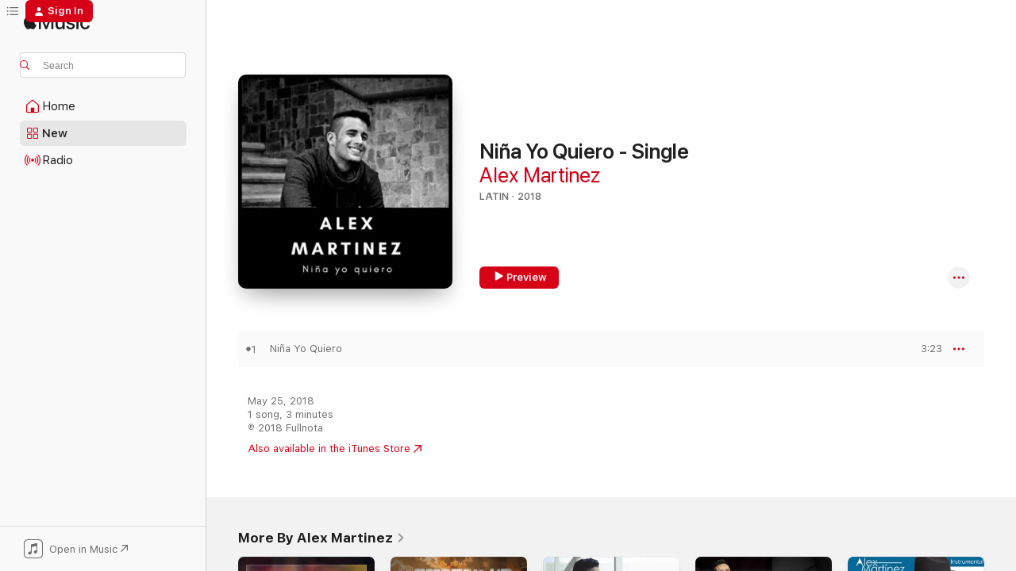

--- FILE ---
content_type: text/html
request_url: https://music.apple.com/us/album/ni%C3%B1a-yo-quiero-single/1390357002?at=1001lNG9&uo=4
body_size: 18148
content:
<!DOCTYPE html>
<html dir="ltr" lang="en-US">
    <head>
        <!-- prettier-ignore -->
        <meta charset="utf-8">
        <!-- prettier-ignore -->
        <meta http-equiv="X-UA-Compatible" content="IE=edge">
        <!-- prettier-ignore -->
        <meta
            name="viewport"
            content="width=device-width,initial-scale=1,interactive-widget=resizes-content"
        >
        <!-- prettier-ignore -->
        <meta name="applicable-device" content="pc,mobile">
        <!-- prettier-ignore -->
        <meta name="referrer" content="strict-origin">
        <!-- prettier-ignore -->
        <link
            rel="apple-touch-icon"
            sizes="180x180"
            href="/assets/favicon/favicon-180.png"
        >
        <!-- prettier-ignore -->
        <link
            rel="icon"
            type="image/png"
            sizes="32x32"
            href="/assets/favicon/favicon-32.png"
        >
        <!-- prettier-ignore -->
        <link
            rel="icon"
            type="image/png"
            sizes="16x16"
            href="/assets/favicon/favicon-16.png"
        >
        <!-- prettier-ignore -->
        <link
            rel="mask-icon"
            href="/assets/favicon/favicon.svg"
            color="#fa233b"
        >
        <!-- prettier-ignore -->
        <link rel="manifest" href="/manifest.json">

        <title>‎Niña Yo Quiero - Single - Album by Alex Martinez - Apple Music</title><!-- HEAD_svelte-1cypuwr_START --><link rel="preconnect" href="//www.apple.com/wss/fonts" crossorigin="anonymous"><link rel="stylesheet" href="//www.apple.com/wss/fonts?families=SF+Pro,v4%7CSF+Pro+Icons,v1&amp;display=swap" type="text/css" referrerpolicy="strict-origin-when-cross-origin"><!-- HEAD_svelte-1cypuwr_END --><!-- HEAD_svelte-eg3hvx_START -->    <meta name="description" content="Listen to Niña Yo Quiero - Single by Alex Martinez on Apple Music. 2018. 1 Song. Duration: 3 minutes."> <meta name="keywords" content="listen, Niña Yo Quiero - Single, Alex Martinez, music, singles, songs, Latin, streaming music, apple music"> <link rel="canonical" href="https://music.apple.com/us/album/ni%C3%B1a-yo-quiero-single/1390357002">   <link rel="alternate" type="application/json+oembed" href="https://music.apple.com/api/oembed?url=https%3A%2F%2Fmusic.apple.com%2Fus%2Falbum%2Fni%25C3%25B1a-yo-quiero-single%2F1390357002" title="Niña Yo Quiero - Single by Alex Martinez on Apple Music">  <meta name="al:ios:app_store_id" content="1108187390"> <meta name="al:ios:app_name" content="Apple Music"> <meta name="apple:content_id" content="1390357002"> <meta name="apple:title" content="Niña Yo Quiero - Single"> <meta name="apple:description" content="Listen to Niña Yo Quiero - Single by Alex Martinez on Apple Music. 2018. 1 Song. Duration: 3 minutes.">   <meta property="og:title" content="Niña Yo Quiero - Single by Alex Martinez on Apple Music"> <meta property="og:description" content="Album · 2018 · 1 Song"> <meta property="og:site_name" content="Apple Music - Web Player"> <meta property="og:url" content="https://music.apple.com/us/album/ni%C3%B1a-yo-quiero-single/1390357002"> <meta property="og:image" content="https://is1-ssl.mzstatic.com/image/thumb/Music125/v4/32/ed/bb/32edbbba-7c70-dd4f-7a96-e7acb2e94821/0.jpg/1200x630bf-60.jpg"> <meta property="og:image:secure_url" content="https://is1-ssl.mzstatic.com/image/thumb/Music125/v4/32/ed/bb/32edbbba-7c70-dd4f-7a96-e7acb2e94821/0.jpg/1200x630bf-60.jpg"> <meta property="og:image:alt" content="Niña Yo Quiero - Single by Alex Martinez on Apple Music"> <meta property="og:image:width" content="1200"> <meta property="og:image:height" content="630"> <meta property="og:image:type" content="image/jpg"> <meta property="og:type" content="music.album"> <meta property="og:locale" content="en_US">  <meta property="music:song_count" content="1"> <meta property="music:song" content="https://music.apple.com/us/song/ni%C3%B1a-yo-quiero/1390357003"> <meta property="music:song:preview_url:secure_url" content="https://music.apple.com/us/song/ni%C3%B1a-yo-quiero/1390357003"> <meta property="music:song:disc" content="1"> <meta property="music:song:duration" content="PT3M23S"> <meta property="music:song:track" content="1">   <meta property="music:musician" content="https://music.apple.com/us/artist/alex-martinez/180483"> <meta property="music:release_date" content="2018-05-25T00:00:00.000Z">   <meta name="twitter:title" content="Niña Yo Quiero - Single by Alex Martinez on Apple Music"> <meta name="twitter:description" content="Album · 2018 · 1 Song"> <meta name="twitter:site" content="@AppleMusic"> <meta name="twitter:image" content="https://is1-ssl.mzstatic.com/image/thumb/Music125/v4/32/ed/bb/32edbbba-7c70-dd4f-7a96-e7acb2e94821/0.jpg/600x600bf-60.jpg"> <meta name="twitter:image:alt" content="Niña Yo Quiero - Single by Alex Martinez on Apple Music"> <meta name="twitter:card" content="summary">       <!-- HTML_TAG_START -->
                <script id=schema:music-album type="application/ld+json">
                    {"@context":"http://schema.org","@type":"MusicAlbum","name":"Niña Yo Quiero - Single","description":"Listen to Niña Yo Quiero - Single by Alex Martinez on Apple Music. 2018. 1 Song. Duration: 3 minutes.","citation":[],"tracks":[{"@type":"MusicRecording","name":"Niña Yo Quiero","duration":"PT3M23S","url":"https://music.apple.com/us/song/ni%C3%B1a-yo-quiero/1390357003","offers":{"@type":"Offer","category":"free","price":0},"audio":{"@type":"AudioObject","potentialAction":{"@type":"ListenAction","expectsAcceptanceOf":{"@type":"Offer","category":"free"},"target":{"@type":"EntryPoint","actionPlatform":"https://music.apple.com/us/song/ni%C3%B1a-yo-quiero/1390357003"}},"name":"Niña Yo Quiero","contentUrl":"https://audio-ssl.itunes.apple.com/itunes-assets/AudioPreview125/v4/0b/58/4b/0b584bd0-2957-dc9c-2e94-a066b76deac6/mzaf_1360599441845150043.plus.aac.ep.m4a","duration":"PT3M23S","uploadDate":"2018-05-25","thumbnailUrl":"https://is1-ssl.mzstatic.com/image/thumb/Music125/v4/32/ed/bb/32edbbba-7c70-dd4f-7a96-e7acb2e94821/0.jpg/1200x630bb.jpg"}}],"workExample":[{"@type":"MusicAlbum","image":"https://is1-ssl.mzstatic.com/image/thumb/Music116/v4/59/c1/80/59c18053-e717-bf68-baae-e4832a5531b5/192562223758.png/1200x630bb.jpg","url":"https://music.apple.com/us/album/el-mensaje-feat-jorge-celed%C3%B3n-single/1711685807","name":"El Mensaje (feat. Jorge Celedón) - Single"},{"@type":"MusicAlbum","image":"https://is1-ssl.mzstatic.com/image/thumb/Music115/v4/87/8b/bd/878bbdd5-797a-f525-e1a2-a042c3c9d952/artwork.jpg/1200x630bb.jpg","url":"https://music.apple.com/us/album/armored-up-feat-alex-martinez-marc-stevens-single/1588087708","name":"Armored Up (feat. Alex Martinez & Marc Stevens) - Single"},{"@type":"MusicAlbum","image":"https://is1-ssl.mzstatic.com/image/thumb/Music221/v4/85/56/fd/8556fdd2-65a7-00f3-1fc6-c29578488451/190374935739.png/1200x630bb.jpg","url":"https://music.apple.com/us/album/as%C3%AD-comienzo-yo/1711690977","name":"Así Comienzo Yo"},{"@type":"MusicAlbum","image":"https://is1-ssl.mzstatic.com/image/thumb/Music126/v4/57/16/71/5716716c-816f-f57c-1b02-cbf7bf86e610/193483501321.png/1200x630bb.jpg","url":"https://music.apple.com/us/album/amantes-single/1711686006","name":"Amantes - Single"},{"@type":"MusicAlbum","image":"https://is1-ssl.mzstatic.com/image/thumb/Music5/v4/3f/7d/a3/3f7da306-d016-8261-57b0-c039ed5a67db/849926053802.jpg/1200x630bb.jpg","url":"https://music.apple.com/us/album/harp-jazz-of-venezuela-arpa-y-jazz-de-venezuela/919310241","name":"Harp & Jazz of Venezuela (Arpa y Jazz de Venezuela)"},{"@type":"MusicAlbum","image":"https://is1-ssl.mzstatic.com/image/thumb/Music123/v4/6e/ef/dd/6eefdd89-58a4-d817-1b27-e06d10e8b20f/cover.jpg/1200x630bb.jpg","url":"https://music.apple.com/us/album/fantas%C3%ADas-remix-single/1491243261","name":"Fantasías (Remix) - Single"},{"@type":"MusicAlbum","image":"https://is1-ssl.mzstatic.com/image/thumb/Music126/v4/13/c4/44/13c44456-dc99-6961-db8b-908939a176cf/0.jpg/1200x630bb.jpg","url":"https://music.apple.com/us/album/destino-feat-lumiz-single/1694575174","name":"Destino (feat. Lumiz) - Single"},{"@type":"MusicAlbum","image":"https://is1-ssl.mzstatic.com/image/thumb/Music113/v4/34/a9/eb/34a9eb1a-08f6-0a48-ceb0-53bbfe0176d3/195079231124.jpg/1200x630bb.jpg","url":"https://music.apple.com/us/album/influencia/1508244155","name":"Influencia"},{"@type":"MusicAlbum","image":"https://is1-ssl.mzstatic.com/image/thumb/Music115/v4/fd/7f/6b/fd7f6b17-b081-e930-3b9e-ade8ed928bb4/190394491932.jpg/1200x630bb.jpg","url":"https://music.apple.com/us/album/tradicional/1408942359","name":"Tradicional"},{"@type":"MusicAlbum","image":"https://is1-ssl.mzstatic.com/image/thumb/Music115/v4/10/ba/a4/10baa4da-9376-8f31-44fe-1a419328d811/0.jpg/1200x630bb.jpg","url":"https://music.apple.com/us/album/reflector-single/1583961087","name":"Reflector - Single"},{"@type":"MusicAlbum","image":"https://is1-ssl.mzstatic.com/image/thumb/Music221/v4/1a/04/a9/1a04a974-2b03-0cb5-e1ed-46fc4bc88ebb/0.jpg/1200x630bb.jpg","url":"https://music.apple.com/us/album/el-orgullo-homenaje-a-omar-geles-single/1796927383","name":"El Orgullo (Homenaje a Omar Geles) - Single"},{"@type":"MusicAlbum","image":"https://is1-ssl.mzstatic.com/image/thumb/Music116/v4/1f/a4/07/1fa40750-b236-f592-bd57-12e865a32d38/cover.jpg/1200x630bb.jpg","url":"https://music.apple.com/us/album/mueveme-el-booty-feat-alex-martinez-single/1720758573","name":"Mueveme El Booty (feat. Alex Martinez) - Single"},{"@type":"MusicAlbum","image":"https://is1-ssl.mzstatic.com/image/thumb/Music69/v4/78/5d/cb/785dcbff-7806-53fa-0310-4e99c1a585c2/cover.jpg/1200x630bb.jpg","url":"https://music.apple.com/us/album/journey-remixes/1088726528","name":"Journey Remixes"},{"@type":"MusicAlbum","image":"https://is1-ssl.mzstatic.com/image/thumb/Music221/v4/52/d6/d7/52d6d728-8829-6dc6-fb37-a62903b3a86d/088455722388.png/1200x630bb.jpg","url":"https://music.apple.com/us/album/recibe-la-gloria-single/1746718727","name":"Recibe La Gloria - Single"},{"@type":"MusicAlbum","image":"https://is1-ssl.mzstatic.com/image/thumb/Music115/v4/d8/15/f9/d815f9f2-3d5a-4e15-1c1b-467427246e8c/0.jpg/1200x630bb.jpg","url":"https://music.apple.com/us/album/lo-que-con-gusto-se-hace-feat-dani-torres-single/1390351195","name":"Lo Que Con Gusto Se Hace (feat. Dani Torres) - Single"},{"@type":"MusicRecording","name":"Niña Yo Quiero","duration":"PT3M23S","url":"https://music.apple.com/us/song/ni%C3%B1a-yo-quiero/1390357003","offers":{"@type":"Offer","category":"free","price":0},"audio":{"@type":"AudioObject","potentialAction":{"@type":"ListenAction","expectsAcceptanceOf":{"@type":"Offer","category":"free"},"target":{"@type":"EntryPoint","actionPlatform":"https://music.apple.com/us/song/ni%C3%B1a-yo-quiero/1390357003"}},"name":"Niña Yo Quiero","contentUrl":"https://audio-ssl.itunes.apple.com/itunes-assets/AudioPreview125/v4/0b/58/4b/0b584bd0-2957-dc9c-2e94-a066b76deac6/mzaf_1360599441845150043.plus.aac.ep.m4a","duration":"PT3M23S","uploadDate":"2018-05-25","thumbnailUrl":"https://is1-ssl.mzstatic.com/image/thumb/Music125/v4/32/ed/bb/32edbbba-7c70-dd4f-7a96-e7acb2e94821/0.jpg/1200x630bb.jpg"}}],"url":"https://music.apple.com/us/album/ni%C3%B1a-yo-quiero-single/1390357002","image":"https://is1-ssl.mzstatic.com/image/thumb/Music125/v4/32/ed/bb/32edbbba-7c70-dd4f-7a96-e7acb2e94821/0.jpg/1200x630bb.jpg","potentialAction":{"@type":"ListenAction","expectsAcceptanceOf":{"@type":"Offer","category":"free"},"target":{"@type":"EntryPoint","actionPlatform":"https://music.apple.com/us/album/ni%C3%B1a-yo-quiero-single/1390357002"}},"genre":["Latin","Music"],"datePublished":"2018-05-25","byArtist":[{"@type":"MusicGroup","url":"https://music.apple.com/us/artist/alex-martinez/180483","name":"Alex Martinez"}]}
                </script>
                <!-- HTML_TAG_END -->    <!-- HEAD_svelte-eg3hvx_END -->
      <script type="module" crossorigin src="/assets/index~8a6f659a1b.js"></script>
      <link rel="stylesheet" href="/assets/index~99bed3cf08.css">
      <script type="module">import.meta.url;import("_").catch(()=>1);async function* g(){};window.__vite_is_modern_browser=true;</script>
      <script type="module">!function(){if(window.__vite_is_modern_browser)return;console.warn("vite: loading legacy chunks, syntax error above and the same error below should be ignored");var e=document.getElementById("vite-legacy-polyfill"),n=document.createElement("script");n.src=e.src,n.onload=function(){System.import(document.getElementById('vite-legacy-entry').getAttribute('data-src'))},document.body.appendChild(n)}();</script>
    </head>
    <body>
        <script src="/assets/focus-visible/focus-visible.min.js"></script>
        
        <script
            async
            src="/includes/js-cdn/musickit/v3/amp/musickit.js"
        ></script>
        <script
            type="module"
            async
            src="/includes/js-cdn/musickit/v3/components/musickit-components/musickit-components.esm.js"
        ></script>
        <script
            nomodule
            async
            src="/includes/js-cdn/musickit/v3/components/musickit-components/musickit-components.js"
        ></script>
        <svg style="display: none" xmlns="http://www.w3.org/2000/svg">
            <symbol id="play-circle-fill" viewBox="0 0 60 60">
                <path
                    class="icon-circle-fill__circle"
                    fill="var(--iconCircleFillBG, transparent)"
                    d="M30 60c16.411 0 30-13.617 30-30C60 13.588 46.382 0 29.971 0 13.588 0 .001 13.588.001 30c0 16.383 13.617 30 30 30Z"
                />
                <path
                    fill="var(--iconFillArrow, var(--keyColor, black))"
                    d="M24.411 41.853c-1.41.853-3.028.177-3.028-1.294V19.47c0-1.44 1.735-2.058 3.028-1.294l17.265 10.235a1.89 1.89 0 0 1 0 3.265L24.411 41.853Z"
                />
            </symbol>
        </svg>
        <div class="body-container">
              <div class="app-container svelte-t3vj1e" data-testid="app-container">   <div class="header svelte-rjjbqs" data-testid="header"><nav data-testid="navigation" class="navigation svelte-13li0vp"><div class="navigation__header svelte-13li0vp"><div data-testid="logo" class="logo svelte-1o7dz8w"> <a aria-label="Apple Music" role="img" href="https://music.apple.com/us/home" class="svelte-1o7dz8w"><svg height="20" viewBox="0 0 83 20" width="83" xmlns="http://www.w3.org/2000/svg" class="logo" aria-hidden="true"><path d="M34.752 19.746V6.243h-.088l-5.433 13.503h-2.074L21.711 6.243h-.087v13.503h-2.548V1.399h3.235l5.833 14.621h.1l5.82-14.62h3.248v18.347h-2.56zm16.649 0h-2.586v-2.263h-.062c-.725 1.602-2.061 2.504-4.072 2.504-2.86 0-4.61-1.894-4.61-4.958V6.37h2.698v8.125c0 2.034.95 3.127 2.81 3.127 1.95 0 3.124-1.373 3.124-3.458V6.37H51.4v13.376zm7.394-13.618c3.06 0 5.046 1.73 5.134 4.196h-2.536c-.15-1.296-1.087-2.11-2.598-2.11-1.462 0-2.436.724-2.436 1.793 0 .839.6 1.41 2.023 1.741l2.136.496c2.686.636 3.71 1.704 3.71 3.636 0 2.442-2.236 4.12-5.333 4.12-3.285 0-5.26-1.64-5.509-4.183h2.673c.25 1.398 1.187 2.085 2.836 2.085 1.623 0 2.623-.687 2.623-1.78 0-.865-.487-1.373-1.924-1.704l-2.136-.508c-2.498-.585-3.735-1.806-3.735-3.75 0-2.391 2.049-4.032 5.072-4.032zM66.1 2.836c0-.878.7-1.577 1.561-1.577.862 0 1.55.7 1.55 1.577 0 .864-.688 1.576-1.55 1.576a1.573 1.573 0 0 1-1.56-1.576zm.212 3.534h2.698v13.376h-2.698zm14.089 4.603c-.275-1.424-1.324-2.556-3.085-2.556-2.086 0-3.46 1.767-3.46 4.64 0 2.938 1.386 4.642 3.485 4.642 1.66 0 2.748-.928 3.06-2.48H83C82.713 18.067 80.477 20 77.317 20c-3.76 0-6.208-2.62-6.208-6.942 0-4.247 2.448-6.93 6.183-6.93 3.385 0 5.446 2.213 5.683 4.845h-2.573zM10.824 3.189c-.698.834-1.805 1.496-2.913 1.398-.145-1.128.41-2.33 1.036-3.065C9.644.662 10.848.05 11.835 0c.121 1.178-.336 2.33-1.01 3.19zm.999 1.619c.624.049 2.425.244 3.578 1.98-.096.074-2.137 1.272-2.113 3.79.024 3.01 2.593 4.012 2.617 4.037-.024.074-.407 1.419-1.344 2.812-.817 1.224-1.657 2.422-3.002 2.447-1.297.024-1.73-.783-3.218-.783-1.489 0-1.97.758-3.194.807-1.297.048-2.28-1.297-3.097-2.52C.368 14.908-.904 10.408.825 7.375c.84-1.516 2.377-2.47 4.034-2.495 1.273-.023 2.45.857 3.218.857.769 0 2.137-1.027 3.746-.93z"></path></svg></a>   </div> <div class="search-input-wrapper svelte-nrtdem" data-testid="search-input"><div data-testid="amp-search-input" aria-controls="search-suggestions" aria-expanded="false" aria-haspopup="listbox" aria-owns="search-suggestions" class="search-input-container svelte-rg26q6" tabindex="-1" role=""><div class="flex-container svelte-rg26q6"><form id="search-input-form" class="svelte-rg26q6"><svg height="16" width="16" viewBox="0 0 16 16" class="search-svg" aria-hidden="true"><path d="M11.87 10.835c.018.015.035.03.051.047l3.864 3.863a.735.735 0 1 1-1.04 1.04l-3.863-3.864a.744.744 0 0 1-.047-.051 6.667 6.667 0 1 1 1.035-1.035zM6.667 12a5.333 5.333 0 1 0 0-10.667 5.333 5.333 0 0 0 0 10.667z"></path></svg> <input aria-autocomplete="list" aria-multiline="false" aria-controls="search-suggestions" aria-label="Search" placeholder="Search" spellcheck="false" autocomplete="off" autocorrect="off" autocapitalize="off" type="text" inputmode="search" class="search-input__text-field svelte-rg26q6" data-testid="search-input__text-field"></form> </div> <div data-testid="search-scope-bar"></div>   </div> </div></div> <div data-testid="navigation-content" class="navigation__content svelte-13li0vp" id="navigation" aria-hidden="false"><div class="navigation__scrollable-container svelte-13li0vp"><div data-testid="navigation-items-primary" class="navigation-items navigation-items--primary svelte-ng61m8"> <ul class="navigation-items__list svelte-ng61m8">  <li class="navigation-item navigation-item__home svelte-1a5yt87" aria-selected="false" data-testid="navigation-item"> <a href="https://music.apple.com/us/home" class="navigation-item__link svelte-1a5yt87" role="button" data-testid="home" aria-pressed="false"><div class="navigation-item__content svelte-zhx7t9"> <span class="navigation-item__icon svelte-zhx7t9"> <svg width="24" height="24" viewBox="0 0 24 24" xmlns="http://www.w3.org/2000/svg" aria-hidden="true"><path d="M5.93 20.16a1.94 1.94 0 0 1-1.43-.502c-.334-.335-.502-.794-.502-1.393v-7.142c0-.362.062-.688.177-.953.123-.264.326-.529.6-.75l6.145-5.157c.176-.141.344-.247.52-.318.176-.07.362-.105.564-.105.194 0 .388.035.565.105.176.07.352.177.52.318l6.146 5.158c.273.23.467.476.59.75.124.264.177.59.177.96v7.134c0 .59-.159 1.058-.503 1.393-.335.335-.811.503-1.428.503H5.929Zm12.14-1.172c.221 0 .406-.07.547-.212a.688.688 0 0 0 .22-.511v-7.142c0-.177-.026-.344-.087-.459a.97.97 0 0 0-.265-.353l-6.154-5.149a.756.756 0 0 0-.177-.115.37.37 0 0 0-.15-.035.37.37 0 0 0-.158.035l-.177.115-6.145 5.15a.982.982 0 0 0-.274.352 1.13 1.13 0 0 0-.088.468v7.133c0 .203.08.379.23.511a.744.744 0 0 0 .546.212h12.133Zm-8.323-4.7c0-.176.062-.326.177-.432a.6.6 0 0 1 .423-.159h3.315c.176 0 .326.053.432.16s.159.255.159.431v4.973H9.756v-4.973Z"></path></svg> </span> <span class="navigation-item__label svelte-zhx7t9"> Home </span> </div></a>  </li>  <li class="navigation-item navigation-item__new svelte-1a5yt87" aria-selected="false" data-testid="navigation-item"> <a href="https://music.apple.com/us/new" class="navigation-item__link svelte-1a5yt87" role="button" data-testid="new" aria-pressed="false"><div class="navigation-item__content svelte-zhx7t9"> <span class="navigation-item__icon svelte-zhx7t9"> <svg height="24" viewBox="0 0 24 24" width="24" aria-hidden="true"><path d="M9.92 11.354c.966 0 1.453-.487 1.453-1.49v-3.4c0-1.004-.487-1.483-1.453-1.483H6.452C5.487 4.981 5 5.46 5 6.464v3.4c0 1.003.487 1.49 1.452 1.49zm7.628 0c.965 0 1.452-.487 1.452-1.49v-3.4c0-1.004-.487-1.483-1.452-1.483h-3.46c-.974 0-1.46.479-1.46 1.483v3.4c0 1.003.486 1.49 1.46 1.49zm-7.65-1.073h-3.43c-.266 0-.396-.137-.396-.418v-3.4c0-.273.13-.41.396-.41h3.43c.265 0 .402.137.402.41v3.4c0 .281-.137.418-.403.418zm7.634 0h-3.43c-.273 0-.402-.137-.402-.418v-3.4c0-.273.129-.41.403-.41h3.43c.265 0 .395.137.395.41v3.4c0 .281-.13.418-.396.418zm-7.612 8.7c.966 0 1.453-.48 1.453-1.483v-3.407c0-.996-.487-1.483-1.453-1.483H6.452c-.965 0-1.452.487-1.452 1.483v3.407c0 1.004.487 1.483 1.452 1.483zm7.628 0c.965 0 1.452-.48 1.452-1.483v-3.407c0-.996-.487-1.483-1.452-1.483h-3.46c-.974 0-1.46.487-1.46 1.483v3.407c0 1.004.486 1.483 1.46 1.483zm-7.65-1.072h-3.43c-.266 0-.396-.137-.396-.41v-3.4c0-.282.13-.418.396-.418h3.43c.265 0 .402.136.402.418v3.4c0 .273-.137.41-.403.41zm7.634 0h-3.43c-.273 0-.402-.137-.402-.41v-3.4c0-.282.129-.418.403-.418h3.43c.265 0 .395.136.395.418v3.4c0 .273-.13.41-.396.41z" fill-opacity=".95"></path></svg> </span> <span class="navigation-item__label svelte-zhx7t9"> New </span> </div></a>  </li>  <li class="navigation-item navigation-item__radio svelte-1a5yt87" aria-selected="false" data-testid="navigation-item"> <a href="https://music.apple.com/us/radio" class="navigation-item__link svelte-1a5yt87" role="button" data-testid="radio" aria-pressed="false"><div class="navigation-item__content svelte-zhx7t9"> <span class="navigation-item__icon svelte-zhx7t9"> <svg width="24" height="24" viewBox="0 0 24 24" xmlns="http://www.w3.org/2000/svg" aria-hidden="true"><path d="M19.359 18.57C21.033 16.818 22 14.461 22 11.89s-.967-4.93-2.641-6.68c-.276-.292-.653-.26-.868-.023-.222.246-.176.591.085.868 1.466 1.535 2.272 3.593 2.272 5.835 0 2.241-.806 4.3-2.272 5.835-.261.268-.307.621-.085.86.215.245.592.276.868-.016zm-13.85.014c.222-.238.176-.59-.085-.86-1.474-1.535-2.272-3.593-2.272-5.834 0-2.242.798-4.3 2.272-5.835.261-.277.307-.622.085-.868-.215-.238-.592-.269-.868.023C2.967 6.96 2 9.318 2 11.89s.967 4.929 2.641 6.68c.276.29.653.26.868.014zm1.957-1.873c.223-.253.162-.583-.1-.867-.951-1.068-1.473-2.45-1.473-3.954 0-1.505.522-2.887 1.474-3.954.26-.284.322-.614.1-.876-.23-.26-.622-.26-.891.039-1.175 1.274-1.827 2.963-1.827 4.79 0 1.82.652 3.517 1.827 4.784.269.3.66.307.89.038zm9.958-.038c1.175-1.267 1.827-2.964 1.827-4.783 0-1.828-.652-3.517-1.827-4.791-.269-.3-.66-.3-.89-.039-.23.262-.162.592.092.876.96 1.067 1.481 2.449 1.481 3.954 0 1.504-.522 2.886-1.481 3.954-.254.284-.323.614-.092.867.23.269.621.261.89-.038zm-8.061-1.966c.23-.26.13-.568-.092-.883-.415-.522-.63-1.197-.63-1.934 0-.737.215-1.413.63-1.943.222-.307.322-.614.092-.875s-.653-.261-.906.054a4.385 4.385 0 0 0-.968 2.764 4.38 4.38 0 0 0 .968 2.756c.253.322.675.322.906.061zm6.18-.061a4.38 4.38 0 0 0 .968-2.756 4.385 4.385 0 0 0-.968-2.764c-.253-.315-.675-.315-.906-.054-.23.261-.138.568.092.875.415.53.63 1.206.63 1.943 0 .737-.215 1.412-.63 1.934-.23.315-.322.622-.092.883s.653.261.906-.061zm-3.547-.967c.96 0 1.789-.814 1.789-1.797s-.83-1.789-1.789-1.789c-.96 0-1.781.806-1.781 1.789 0 .983.821 1.797 1.781 1.797z"></path></svg> </span> <span class="navigation-item__label svelte-zhx7t9"> Radio </span> </div></a>  </li>  <li class="navigation-item navigation-item__search svelte-1a5yt87" aria-selected="false" data-testid="navigation-item"> <a href="https://music.apple.com/us/search" class="navigation-item__link svelte-1a5yt87" role="button" data-testid="search" aria-pressed="false"><div class="navigation-item__content svelte-zhx7t9"> <span class="navigation-item__icon svelte-zhx7t9"> <svg height="24" viewBox="0 0 24 24" width="24" aria-hidden="true"><path d="M17.979 18.553c.476 0 .813-.366.813-.835a.807.807 0 0 0-.235-.586l-3.45-3.457a5.61 5.61 0 0 0 1.158-3.413c0-3.098-2.535-5.633-5.633-5.633C7.542 4.63 5 7.156 5 10.262c0 3.098 2.534 5.632 5.632 5.632a5.614 5.614 0 0 0 3.274-1.055l3.472 3.472a.835.835 0 0 0 .6.242zm-7.347-3.875c-2.417 0-4.416-2-4.416-4.416 0-2.417 2-4.417 4.416-4.417 2.417 0 4.417 2 4.417 4.417s-2 4.416-4.417 4.416z" fill-opacity=".95"></path></svg> </span> <span class="navigation-item__label svelte-zhx7t9"> Search </span> </div></a>  </li></ul> </div>   </div> <div class="navigation__native-cta"><div slot="native-cta"><div data-testid="native-cta" class="native-cta svelte-6xh86f  native-cta--authenticated"><button class="native-cta__button svelte-6xh86f" data-testid="native-cta-button"><span class="native-cta__app-icon svelte-6xh86f"><svg width="24" height="24" xmlns="http://www.w3.org/2000/svg" xml:space="preserve" style="fill-rule:evenodd;clip-rule:evenodd;stroke-linejoin:round;stroke-miterlimit:2" viewBox="0 0 24 24" slot="app-icon" aria-hidden="true"><path d="M22.567 1.496C21.448.393 19.956.045 17.293.045H6.566c-2.508 0-4.028.376-5.12 1.465C.344 2.601 0 4.09 0 6.611v10.727c0 2.695.33 4.18 1.432 5.257 1.106 1.103 2.595 1.45 5.275 1.45h10.586c2.663 0 4.169-.347 5.274-1.45C23.656 21.504 24 20.033 24 17.338V6.752c0-2.694-.344-4.179-1.433-5.256Zm.411 4.9v11.299c0 1.898-.338 3.286-1.188 4.137-.851.864-2.256 1.191-4.141 1.191H6.35c-1.884 0-3.303-.341-4.154-1.191-.85-.851-1.174-2.239-1.174-4.137V6.54c0-2.014.324-3.445 1.16-4.295.851-.864 2.312-1.177 4.313-1.177h11.154c1.885 0 3.29.341 4.141 1.191.864.85 1.188 2.239 1.188 4.137Z" style="fill-rule:nonzero"></path><path d="M7.413 19.255c.987 0 2.48-.728 2.48-2.672v-6.385c0-.35.063-.428.378-.494l5.298-1.095c.351-.067.534.025.534.333l.035 4.286c0 .337-.182.586-.53.652l-1.014.228c-1.361.3-2.007.923-2.007 1.937 0 1.017.79 1.748 1.926 1.748.986 0 2.444-.679 2.444-2.64V5.654c0-.636-.279-.821-1.016-.66L9.646 6.298c-.448.091-.674.329-.674.699l.035 7.697c0 .336-.148.546-.446.613l-1.067.21c-1.329.266-1.986.93-1.986 1.993 0 1.017.786 1.745 1.905 1.745Z" style="fill-rule:nonzero"></path></svg></span> <span class="native-cta__label svelte-6xh86f">Open in Music</span> <span class="native-cta__arrow svelte-6xh86f"><svg height="16" width="16" viewBox="0 0 16 16" class="native-cta-action" aria-hidden="true"><path d="M1.559 16 13.795 3.764v8.962H16V0H3.274v2.205h8.962L0 14.441 1.559 16z"></path></svg></span></button> </div>  </div></div></div> </nav> </div>  <div class="player-bar player-bar__floating-player svelte-1rr9v04" data-testid="player-bar" aria-label="Music controls" aria-hidden="false">   </div>   <div id="scrollable-page" class="scrollable-page svelte-mt0bfj" data-main-content data-testid="main-section" aria-hidden="false"><main data-testid="main" class="svelte-bzjlhs"><div class="content-container svelte-bzjlhs" data-testid="content-container"><div class="search-input-wrapper svelte-nrtdem" data-testid="search-input"><div data-testid="amp-search-input" aria-controls="search-suggestions" aria-expanded="false" aria-haspopup="listbox" aria-owns="search-suggestions" class="search-input-container svelte-rg26q6" tabindex="-1" role=""><div class="flex-container svelte-rg26q6"><form id="search-input-form" class="svelte-rg26q6"><svg height="16" width="16" viewBox="0 0 16 16" class="search-svg" aria-hidden="true"><path d="M11.87 10.835c.018.015.035.03.051.047l3.864 3.863a.735.735 0 1 1-1.04 1.04l-3.863-3.864a.744.744 0 0 1-.047-.051 6.667 6.667 0 1 1 1.035-1.035zM6.667 12a5.333 5.333 0 1 0 0-10.667 5.333 5.333 0 0 0 0 10.667z"></path></svg> <input value="" aria-autocomplete="list" aria-multiline="false" aria-controls="search-suggestions" aria-label="Search" placeholder="Search" spellcheck="false" autocomplete="off" autocorrect="off" autocapitalize="off" type="text" inputmode="search" class="search-input__text-field svelte-rg26q6" data-testid="search-input__text-field"></form> </div> <div data-testid="search-scope-bar"> </div>   </div> </div>      <div class="section svelte-wa5vzl" data-testid="section-container" aria-label="Featured"> <div class="section-content svelte-wa5vzl" data-testid="section-content">  <div class="container-detail-header svelte-1uuona0 container-detail-header--no-description" data-testid="container-detail-header"><div slot="artwork"><div class="artwork__radiosity svelte-1agpw2h"> <div data-testid="artwork-component" class="artwork-component artwork-component--aspect-ratio artwork-component--orientation-square svelte-uduhys        artwork-component--has-borders" style="
            --artwork-bg-color: #161616;
            --aspect-ratio: 1;
            --placeholder-bg-color: #161616;
       ">   <picture class="svelte-uduhys"><source sizes=" (max-width:1319px) 296px,(min-width:1320px) and (max-width:1679px) 316px,316px" srcset="https://is1-ssl.mzstatic.com/image/thumb/Music125/v4/32/ed/bb/32edbbba-7c70-dd4f-7a96-e7acb2e94821/0.jpg/296x296bb.webp 296w,https://is1-ssl.mzstatic.com/image/thumb/Music125/v4/32/ed/bb/32edbbba-7c70-dd4f-7a96-e7acb2e94821/0.jpg/316x316bb.webp 316w,https://is1-ssl.mzstatic.com/image/thumb/Music125/v4/32/ed/bb/32edbbba-7c70-dd4f-7a96-e7acb2e94821/0.jpg/592x592bb.webp 592w,https://is1-ssl.mzstatic.com/image/thumb/Music125/v4/32/ed/bb/32edbbba-7c70-dd4f-7a96-e7acb2e94821/0.jpg/632x632bb.webp 632w" type="image/webp"> <source sizes=" (max-width:1319px) 296px,(min-width:1320px) and (max-width:1679px) 316px,316px" srcset="https://is1-ssl.mzstatic.com/image/thumb/Music125/v4/32/ed/bb/32edbbba-7c70-dd4f-7a96-e7acb2e94821/0.jpg/296x296bb-60.jpg 296w,https://is1-ssl.mzstatic.com/image/thumb/Music125/v4/32/ed/bb/32edbbba-7c70-dd4f-7a96-e7acb2e94821/0.jpg/316x316bb-60.jpg 316w,https://is1-ssl.mzstatic.com/image/thumb/Music125/v4/32/ed/bb/32edbbba-7c70-dd4f-7a96-e7acb2e94821/0.jpg/592x592bb-60.jpg 592w,https://is1-ssl.mzstatic.com/image/thumb/Music125/v4/32/ed/bb/32edbbba-7c70-dd4f-7a96-e7acb2e94821/0.jpg/632x632bb-60.jpg 632w" type="image/jpeg"> <img alt="" class="artwork-component__contents artwork-component__image svelte-uduhys" loading="lazy" src="/assets/artwork/1x1.gif" role="presentation" decoding="async" width="316" height="316" fetchpriority="auto" style="opacity: 1;"></picture> </div></div> <div data-testid="artwork-component" class="artwork-component artwork-component--aspect-ratio artwork-component--orientation-square svelte-uduhys        artwork-component--has-borders" style="
            --artwork-bg-color: #161616;
            --aspect-ratio: 1;
            --placeholder-bg-color: #161616;
       ">   <picture class="svelte-uduhys"><source sizes=" (max-width:1319px) 296px,(min-width:1320px) and (max-width:1679px) 316px,316px" srcset="https://is1-ssl.mzstatic.com/image/thumb/Music125/v4/32/ed/bb/32edbbba-7c70-dd4f-7a96-e7acb2e94821/0.jpg/296x296bb.webp 296w,https://is1-ssl.mzstatic.com/image/thumb/Music125/v4/32/ed/bb/32edbbba-7c70-dd4f-7a96-e7acb2e94821/0.jpg/316x316bb.webp 316w,https://is1-ssl.mzstatic.com/image/thumb/Music125/v4/32/ed/bb/32edbbba-7c70-dd4f-7a96-e7acb2e94821/0.jpg/592x592bb.webp 592w,https://is1-ssl.mzstatic.com/image/thumb/Music125/v4/32/ed/bb/32edbbba-7c70-dd4f-7a96-e7acb2e94821/0.jpg/632x632bb.webp 632w" type="image/webp"> <source sizes=" (max-width:1319px) 296px,(min-width:1320px) and (max-width:1679px) 316px,316px" srcset="https://is1-ssl.mzstatic.com/image/thumb/Music125/v4/32/ed/bb/32edbbba-7c70-dd4f-7a96-e7acb2e94821/0.jpg/296x296bb-60.jpg 296w,https://is1-ssl.mzstatic.com/image/thumb/Music125/v4/32/ed/bb/32edbbba-7c70-dd4f-7a96-e7acb2e94821/0.jpg/316x316bb-60.jpg 316w,https://is1-ssl.mzstatic.com/image/thumb/Music125/v4/32/ed/bb/32edbbba-7c70-dd4f-7a96-e7acb2e94821/0.jpg/592x592bb-60.jpg 592w,https://is1-ssl.mzstatic.com/image/thumb/Music125/v4/32/ed/bb/32edbbba-7c70-dd4f-7a96-e7acb2e94821/0.jpg/632x632bb-60.jpg 632w" type="image/jpeg"> <img alt="Niña Yo Quiero - Single" class="artwork-component__contents artwork-component__image svelte-uduhys" loading="lazy" src="/assets/artwork/1x1.gif" role="presentation" decoding="async" width="316" height="316" fetchpriority="auto" style="opacity: 1;"></picture> </div></div> <div class="headings svelte-1uuona0"> <h1 class="headings__title svelte-1uuona0" data-testid="non-editable-product-title"><span dir="auto">Niña Yo Quiero - Single</span> <span class="headings__badges svelte-1uuona0">   </span></h1> <div class="headings__subtitles svelte-1uuona0" data-testid="product-subtitles"> <a data-testid="click-action" class="click-action svelte-c0t0j2" href="https://music.apple.com/us/artist/alex-martinez/180483">Alex Martinez</a> </div> <div class="headings__tertiary-titles"> </div> <div class="headings__metadata-bottom svelte-1uuona0">LATIN · 2018 </div></div>  <div class="primary-actions svelte-1uuona0"><div class="primary-actions__button primary-actions__button--play svelte-1uuona0"><div data-testid="button-action" class="button svelte-rka6wn primary"><button data-testid="click-action" class="click-action svelte-c0t0j2" aria-label="" ><span class="icon svelte-rka6wn" data-testid="play-icon"><svg height="16" viewBox="0 0 16 16" width="16"><path d="m4.4 15.14 10.386-6.096c.842-.459.794-1.64 0-2.097L4.401.85c-.87-.53-2-.12-2 .82v12.625c0 .966 1.06 1.4 2 .844z"></path></svg></span>  Preview</button> </div> </div> <div class="primary-actions__button primary-actions__button--shuffle svelte-1uuona0"> </div></div> <div class="secondary-actions svelte-1uuona0"><div class="secondary-actions svelte-1agpw2h" slot="secondary-actions">  <div class="cloud-buttons svelte-u0auos" data-testid="cloud-buttons">  <amp-contextual-menu-button config="[object Object]" class="svelte-1sn4kz"> <span aria-label="MORE" class="more-button svelte-1sn4kz more-button--platter" data-testid="more-button" slot="trigger-content"><svg width="28" height="28" viewBox="0 0 28 28" class="glyph" xmlns="http://www.w3.org/2000/svg"><circle fill="var(--iconCircleFill, transparent)" cx="14" cy="14" r="14"></circle><path fill="var(--iconEllipsisFill, white)" d="M10.105 14c0-.87-.687-1.55-1.564-1.55-.862 0-1.557.695-1.557 1.55 0 .848.695 1.55 1.557 1.55.855 0 1.564-.702 1.564-1.55zm5.437 0c0-.87-.68-1.55-1.542-1.55A1.55 1.55 0 0012.45 14c0 .848.695 1.55 1.55 1.55.848 0 1.542-.702 1.542-1.55zm5.474 0c0-.87-.687-1.55-1.557-1.55-.87 0-1.564.695-1.564 1.55 0 .848.694 1.55 1.564 1.55.848 0 1.557-.702 1.557-1.55z"></path></svg></span> </amp-contextual-menu-button></div></div></div></div> </div>   </div><div class="section svelte-wa5vzl" data-testid="section-container"> <div class="section-content svelte-wa5vzl" data-testid="section-content">  <div class="placeholder-table svelte-wa5vzl"> <div><div class="placeholder-row svelte-wa5vzl placeholder-row--even placeholder-row--album"></div></div></div> </div>   </div><div class="section svelte-wa5vzl" data-testid="section-container"> <div class="section-content svelte-wa5vzl" data-testid="section-content"> <div class="tracklist-footer svelte-1tm9k9g tracklist-footer--album" data-testid="tracklist-footer"><div class="footer-body svelte-1tm9k9g"><p class="description svelte-1tm9k9g" data-testid="tracklist-footer-description">May 25, 2018
1 song, 3 minutes
℗ 2018 Fullnota</p>  <div class="tracklist-footer__native-cta-wrapper svelte-1tm9k9g"><div class="button svelte-yk984v       button--text-button" data-testid="button-base-wrapper"><button data-testid="button-base" aria-label="Also available in the iTunes Store" type="button"  class="svelte-yk984v link"> Also available in the iTunes Store <svg height="16" width="16" viewBox="0 0 16 16" class="web-to-native__action" aria-hidden="true" data-testid="cta-button-arrow-icon"><path d="M1.559 16 13.795 3.764v8.962H16V0H3.274v2.205h8.962L0 14.441 1.559 16z"></path></svg> </button> </div></div></div> <div class="tracklist-footer__friends svelte-1tm9k9g"> </div></div></div>   </div><div class="section svelte-wa5vzl      section--alternate" data-testid="section-container"> <div class="section-content svelte-wa5vzl" data-testid="section-content"> <div class="spacer-wrapper svelte-14fis98"></div></div>   </div><div class="section svelte-wa5vzl      section--alternate" data-testid="section-container" aria-label="More By Alex Martinez"> <div class="section-content svelte-wa5vzl" data-testid="section-content"><div class="header svelte-rnrb59">  <div class="header-title-wrapper svelte-rnrb59">   <h2 class="title svelte-rnrb59 title-link" data-testid="header-title"><button type="button" class="title__button svelte-rnrb59" role="link" tabindex="0"><span class="dir-wrapper" dir="auto">More By Alex Martinez</span> <svg class="chevron" xmlns="http://www.w3.org/2000/svg" viewBox="0 0 64 64" aria-hidden="true"><path d="M19.817 61.863c1.48 0 2.672-.515 3.702-1.546l24.243-23.63c1.352-1.385 1.996-2.737 2.028-4.443 0-1.674-.644-3.09-2.028-4.443L23.519 4.138c-1.03-.998-2.253-1.513-3.702-1.513-2.994 0-5.409 2.382-5.409 5.344 0 1.481.612 2.833 1.739 3.96l20.99 20.347-20.99 20.283c-1.127 1.126-1.739 2.478-1.739 3.96 0 2.93 2.415 5.344 5.409 5.344Z"></path></svg></button></h2> </div>   </div>   <div class="svelte-1dd7dqt shelf"><section data-testid="shelf-component" class="shelf-grid shelf-grid--onhover svelte-12rmzef" style="
            --grid-max-content-xsmall: 144px; --grid-column-gap-xsmall: 10px; --grid-row-gap-xsmall: 24px; --grid-small: 4; --grid-column-gap-small: 20px; --grid-row-gap-small: 24px; --grid-medium: 5; --grid-column-gap-medium: 20px; --grid-row-gap-medium: 24px; --grid-large: 6; --grid-column-gap-large: 20px; --grid-row-gap-large: 24px; --grid-xlarge: 6; --grid-column-gap-xlarge: 20px; --grid-row-gap-xlarge: 24px;
            --grid-type: G;
            --grid-rows: 1;
            --standard-lockup-shadow-offset: 15px;
            
        "> <div class="shelf-grid__body svelte-12rmzef" data-testid="shelf-body">   <button disabled aria-label="Previous Page" type="button" class="shelf-grid-nav__arrow shelf-grid-nav__arrow--left svelte-1xmivhv" data-testid="shelf-button-left" style="--offset: 
                        calc(25px * -1);
                    ;"><svg viewBox="0 0 9 31" xmlns="http://www.w3.org/2000/svg"><path d="M5.275 29.46a1.61 1.61 0 0 0 1.456 1.077c1.018 0 1.772-.737 1.772-1.737 0-.526-.277-1.186-.449-1.62l-4.68-11.912L8.05 3.363c.172-.442.45-1.116.45-1.625A1.702 1.702 0 0 0 6.728.002a1.603 1.603 0 0 0-1.456 1.09L.675 12.774c-.301.775-.677 1.744-.677 2.495 0 .754.376 1.705.677 2.498L5.272 29.46Z"></path></svg></button> <ul slot="shelf-content" class="shelf-grid__list shelf-grid__list--grid-type-G shelf-grid__list--grid-rows-1 svelte-12rmzef" role="list" tabindex="-1" data-testid="shelf-item-list">   <li class="shelf-grid__list-item svelte-12rmzef" data-index="0" aria-hidden="true"><div class="svelte-12rmzef"><div class="square-lockup-wrapper" data-testid="square-lockup-wrapper">  <div class="product-lockup svelte-1tr6noh" aria-label="El Mensaje (feat. Jorge Celedón) - Single, 2018" data-testid="product-lockup"><div class="product-lockup__artwork svelte-1tr6noh has-controls" aria-hidden="false"> <div data-testid="artwork-component" class="artwork-component artwork-component--aspect-ratio artwork-component--orientation-square svelte-uduhys    artwork-component--fullwidth    artwork-component--has-borders" style="
            --artwork-bg-color: #563d36;
            --aspect-ratio: 1;
            --placeholder-bg-color: #563d36;
       ">   <picture class="svelte-uduhys"><source sizes=" (max-width:1319px) 296px,(min-width:1320px) and (max-width:1679px) 316px,316px" srcset="https://is1-ssl.mzstatic.com/image/thumb/Music116/v4/59/c1/80/59c18053-e717-bf68-baae-e4832a5531b5/192562223758.png/296x296bf.webp 296w,https://is1-ssl.mzstatic.com/image/thumb/Music116/v4/59/c1/80/59c18053-e717-bf68-baae-e4832a5531b5/192562223758.png/316x316bf.webp 316w,https://is1-ssl.mzstatic.com/image/thumb/Music116/v4/59/c1/80/59c18053-e717-bf68-baae-e4832a5531b5/192562223758.png/592x592bf.webp 592w,https://is1-ssl.mzstatic.com/image/thumb/Music116/v4/59/c1/80/59c18053-e717-bf68-baae-e4832a5531b5/192562223758.png/632x632bf.webp 632w" type="image/webp"> <source sizes=" (max-width:1319px) 296px,(min-width:1320px) and (max-width:1679px) 316px,316px" srcset="https://is1-ssl.mzstatic.com/image/thumb/Music116/v4/59/c1/80/59c18053-e717-bf68-baae-e4832a5531b5/192562223758.png/296x296bf-60.jpg 296w,https://is1-ssl.mzstatic.com/image/thumb/Music116/v4/59/c1/80/59c18053-e717-bf68-baae-e4832a5531b5/192562223758.png/316x316bf-60.jpg 316w,https://is1-ssl.mzstatic.com/image/thumb/Music116/v4/59/c1/80/59c18053-e717-bf68-baae-e4832a5531b5/192562223758.png/592x592bf-60.jpg 592w,https://is1-ssl.mzstatic.com/image/thumb/Music116/v4/59/c1/80/59c18053-e717-bf68-baae-e4832a5531b5/192562223758.png/632x632bf-60.jpg 632w" type="image/jpeg"> <img alt="El Mensaje (feat. Jorge Celedón) - Single" class="artwork-component__contents artwork-component__image svelte-uduhys" loading="lazy" src="/assets/artwork/1x1.gif" role="presentation" decoding="async" width="316" height="316" fetchpriority="auto" style="opacity: 1;"></picture> </div> <div class="square-lockup__social svelte-152pqr7" slot="artwork-metadata-overlay"></div> <div data-testid="lockup-control" class="product-lockup__controls svelte-1tr6noh"><a class="product-lockup__link svelte-1tr6noh" data-testid="product-lockup-link" aria-label="El Mensaje (feat. Jorge Celedón) - Single, 2018" href="https://music.apple.com/us/album/el-mensaje-feat-jorge-celed%C3%B3n-single/1711685807">El Mensaje (feat. Jorge Celedón) - Single</a> <div data-testid="play-button" class="product-lockup__play-button svelte-1tr6noh"><button aria-label="Play El Mensaje (feat. Jorge Celedón) - Single" class="play-button svelte-19j07e7 play-button--platter" data-testid="play-button"><svg aria-hidden="true" class="icon play-svg" data-testid="play-icon" iconState="play"><use href="#play-circle-fill"></use></svg> </button> </div> <div data-testid="context-button" class="product-lockup__context-button svelte-1tr6noh"><div slot="context-button"><amp-contextual-menu-button config="[object Object]" class="svelte-1sn4kz"> <span aria-label="MORE" class="more-button svelte-1sn4kz more-button--platter  more-button--material" data-testid="more-button" slot="trigger-content"><svg width="28" height="28" viewBox="0 0 28 28" class="glyph" xmlns="http://www.w3.org/2000/svg"><circle fill="var(--iconCircleFill, transparent)" cx="14" cy="14" r="14"></circle><path fill="var(--iconEllipsisFill, white)" d="M10.105 14c0-.87-.687-1.55-1.564-1.55-.862 0-1.557.695-1.557 1.55 0 .848.695 1.55 1.557 1.55.855 0 1.564-.702 1.564-1.55zm5.437 0c0-.87-.68-1.55-1.542-1.55A1.55 1.55 0 0012.45 14c0 .848.695 1.55 1.55 1.55.848 0 1.542-.702 1.542-1.55zm5.474 0c0-.87-.687-1.55-1.557-1.55-.87 0-1.564.695-1.564 1.55 0 .848.694 1.55 1.564 1.55.848 0 1.557-.702 1.557-1.55z"></path></svg></span> </amp-contextual-menu-button></div></div></div></div> <div class="product-lockup__content svelte-1tr6noh"> <div class="product-lockup__content-details svelte-1tr6noh product-lockup__content-details--no-subtitle-link" dir="auto"><div class="product-lockup__title-link svelte-1tr6noh product-lockup__title-link--multiline"> <div class="multiline-clamp svelte-1a7gcr6 multiline-clamp--overflow   multiline-clamp--with-badge" style="--mc-lineClamp: var(--defaultClampOverride, 2);" role="text"> <span class="multiline-clamp__text svelte-1a7gcr6"><a href="https://music.apple.com/us/album/el-mensaje-feat-jorge-celed%C3%B3n-single/1711685807" data-testid="product-lockup-title" class="product-lockup__title svelte-1tr6noh">El Mensaje (feat. Jorge Celedón) - Single</a></span><span class="multiline-clamp__badge svelte-1a7gcr6">  </span> </div> </div>  <p data-testid="product-lockup-subtitles" class="product-lockup__subtitle-links svelte-1tr6noh  product-lockup__subtitle-links--singlet"> <div class="multiline-clamp svelte-1a7gcr6 multiline-clamp--overflow" style="--mc-lineClamp: var(--defaultClampOverride, 1);" role="text"> <span class="multiline-clamp__text svelte-1a7gcr6"> <span data-testid="product-lockup-subtitle" class="product-lockup__subtitle svelte-1tr6noh">2018</span></span> </div></p></div></div> </div> </div> </div></li>   <li class="shelf-grid__list-item svelte-12rmzef" data-index="1" aria-hidden="true"><div class="svelte-12rmzef"><div class="square-lockup-wrapper" data-testid="square-lockup-wrapper">  <div class="product-lockup svelte-1tr6noh" aria-label="Armored Up (feat. Alex Martinez &amp; Marc Stevens) - Single, 2021" data-testid="product-lockup"><div class="product-lockup__artwork svelte-1tr6noh has-controls" aria-hidden="false"> <div data-testid="artwork-component" class="artwork-component artwork-component--aspect-ratio artwork-component--orientation-square svelte-uduhys    artwork-component--fullwidth    artwork-component--has-borders" style="
            --artwork-bg-color: #221e1d;
            --aspect-ratio: 1;
            --placeholder-bg-color: #221e1d;
       ">   <picture class="svelte-uduhys"><source sizes=" (max-width:1319px) 296px,(min-width:1320px) and (max-width:1679px) 316px,316px" srcset="https://is1-ssl.mzstatic.com/image/thumb/Music115/v4/87/8b/bd/878bbdd5-797a-f525-e1a2-a042c3c9d952/artwork.jpg/296x296bf.webp 296w,https://is1-ssl.mzstatic.com/image/thumb/Music115/v4/87/8b/bd/878bbdd5-797a-f525-e1a2-a042c3c9d952/artwork.jpg/316x316bf.webp 316w,https://is1-ssl.mzstatic.com/image/thumb/Music115/v4/87/8b/bd/878bbdd5-797a-f525-e1a2-a042c3c9d952/artwork.jpg/592x592bf.webp 592w,https://is1-ssl.mzstatic.com/image/thumb/Music115/v4/87/8b/bd/878bbdd5-797a-f525-e1a2-a042c3c9d952/artwork.jpg/632x632bf.webp 632w" type="image/webp"> <source sizes=" (max-width:1319px) 296px,(min-width:1320px) and (max-width:1679px) 316px,316px" srcset="https://is1-ssl.mzstatic.com/image/thumb/Music115/v4/87/8b/bd/878bbdd5-797a-f525-e1a2-a042c3c9d952/artwork.jpg/296x296bf-60.jpg 296w,https://is1-ssl.mzstatic.com/image/thumb/Music115/v4/87/8b/bd/878bbdd5-797a-f525-e1a2-a042c3c9d952/artwork.jpg/316x316bf-60.jpg 316w,https://is1-ssl.mzstatic.com/image/thumb/Music115/v4/87/8b/bd/878bbdd5-797a-f525-e1a2-a042c3c9d952/artwork.jpg/592x592bf-60.jpg 592w,https://is1-ssl.mzstatic.com/image/thumb/Music115/v4/87/8b/bd/878bbdd5-797a-f525-e1a2-a042c3c9d952/artwork.jpg/632x632bf-60.jpg 632w" type="image/jpeg"> <img alt="Armored Up (feat. Alex Martinez &amp; Marc Stevens) - Single" class="artwork-component__contents artwork-component__image svelte-uduhys" loading="lazy" src="/assets/artwork/1x1.gif" role="presentation" decoding="async" width="316" height="316" fetchpriority="auto" style="opacity: 1;"></picture> </div> <div class="square-lockup__social svelte-152pqr7" slot="artwork-metadata-overlay"></div> <div data-testid="lockup-control" class="product-lockup__controls svelte-1tr6noh"><a class="product-lockup__link svelte-1tr6noh" data-testid="product-lockup-link" aria-label="Armored Up (feat. Alex Martinez &amp; Marc Stevens) - Single, 2021" href="https://music.apple.com/us/album/armored-up-feat-alex-martinez-marc-stevens-single/1588087708">Armored Up (feat. Alex Martinez &amp; Marc Stevens) - Single</a> <div data-testid="play-button" class="product-lockup__play-button svelte-1tr6noh"><button aria-label="Play Armored Up (feat. Alex Martinez &amp; Marc Stevens) - Single" class="play-button svelte-19j07e7 play-button--platter" data-testid="play-button"><svg aria-hidden="true" class="icon play-svg" data-testid="play-icon" iconState="play"><use href="#play-circle-fill"></use></svg> </button> </div> <div data-testid="context-button" class="product-lockup__context-button svelte-1tr6noh"><div slot="context-button"><amp-contextual-menu-button config="[object Object]" class="svelte-1sn4kz"> <span aria-label="MORE" class="more-button svelte-1sn4kz more-button--platter  more-button--material" data-testid="more-button" slot="trigger-content"><svg width="28" height="28" viewBox="0 0 28 28" class="glyph" xmlns="http://www.w3.org/2000/svg"><circle fill="var(--iconCircleFill, transparent)" cx="14" cy="14" r="14"></circle><path fill="var(--iconEllipsisFill, white)" d="M10.105 14c0-.87-.687-1.55-1.564-1.55-.862 0-1.557.695-1.557 1.55 0 .848.695 1.55 1.557 1.55.855 0 1.564-.702 1.564-1.55zm5.437 0c0-.87-.68-1.55-1.542-1.55A1.55 1.55 0 0012.45 14c0 .848.695 1.55 1.55 1.55.848 0 1.542-.702 1.542-1.55zm5.474 0c0-.87-.687-1.55-1.557-1.55-.87 0-1.564.695-1.564 1.55 0 .848.694 1.55 1.564 1.55.848 0 1.557-.702 1.557-1.55z"></path></svg></span> </amp-contextual-menu-button></div></div></div></div> <div class="product-lockup__content svelte-1tr6noh"> <div class="product-lockup__content-details svelte-1tr6noh product-lockup__content-details--no-subtitle-link" dir="auto"><div class="product-lockup__title-link svelte-1tr6noh product-lockup__title-link--multiline"> <div class="multiline-clamp svelte-1a7gcr6 multiline-clamp--overflow   multiline-clamp--with-badge" style="--mc-lineClamp: var(--defaultClampOverride, 2);" role="text"> <span class="multiline-clamp__text svelte-1a7gcr6"><a href="https://music.apple.com/us/album/armored-up-feat-alex-martinez-marc-stevens-single/1588087708" data-testid="product-lockup-title" class="product-lockup__title svelte-1tr6noh">Armored Up (feat. Alex Martinez &amp; Marc Stevens) - Single</a></span><span class="multiline-clamp__badge svelte-1a7gcr6">  </span> </div> </div>  <p data-testid="product-lockup-subtitles" class="product-lockup__subtitle-links svelte-1tr6noh  product-lockup__subtitle-links--singlet"> <div class="multiline-clamp svelte-1a7gcr6 multiline-clamp--overflow" style="--mc-lineClamp: var(--defaultClampOverride, 1);" role="text"> <span class="multiline-clamp__text svelte-1a7gcr6"> <span data-testid="product-lockup-subtitle" class="product-lockup__subtitle svelte-1tr6noh">2021</span></span> </div></p></div></div> </div> </div> </div></li>   <li class="shelf-grid__list-item svelte-12rmzef" data-index="2" aria-hidden="true"><div class="svelte-12rmzef"><div class="square-lockup-wrapper" data-testid="square-lockup-wrapper">  <div class="product-lockup svelte-1tr6noh" aria-label="Así Comienzo Yo, 2016" data-testid="product-lockup"><div class="product-lockup__artwork svelte-1tr6noh has-controls" aria-hidden="false"> <div data-testid="artwork-component" class="artwork-component artwork-component--aspect-ratio artwork-component--orientation-square svelte-uduhys    artwork-component--fullwidth    artwork-component--has-borders" style="
            --artwork-bg-color: #b7bdba;
            --aspect-ratio: 1;
            --placeholder-bg-color: #b7bdba;
       ">   <picture class="svelte-uduhys"><source sizes=" (max-width:1319px) 296px,(min-width:1320px) and (max-width:1679px) 316px,316px" srcset="https://is1-ssl.mzstatic.com/image/thumb/Music221/v4/85/56/fd/8556fdd2-65a7-00f3-1fc6-c29578488451/190374935739.png/296x296bf.webp 296w,https://is1-ssl.mzstatic.com/image/thumb/Music221/v4/85/56/fd/8556fdd2-65a7-00f3-1fc6-c29578488451/190374935739.png/316x316bf.webp 316w,https://is1-ssl.mzstatic.com/image/thumb/Music221/v4/85/56/fd/8556fdd2-65a7-00f3-1fc6-c29578488451/190374935739.png/592x592bf.webp 592w,https://is1-ssl.mzstatic.com/image/thumb/Music221/v4/85/56/fd/8556fdd2-65a7-00f3-1fc6-c29578488451/190374935739.png/632x632bf.webp 632w" type="image/webp"> <source sizes=" (max-width:1319px) 296px,(min-width:1320px) and (max-width:1679px) 316px,316px" srcset="https://is1-ssl.mzstatic.com/image/thumb/Music221/v4/85/56/fd/8556fdd2-65a7-00f3-1fc6-c29578488451/190374935739.png/296x296bf-60.jpg 296w,https://is1-ssl.mzstatic.com/image/thumb/Music221/v4/85/56/fd/8556fdd2-65a7-00f3-1fc6-c29578488451/190374935739.png/316x316bf-60.jpg 316w,https://is1-ssl.mzstatic.com/image/thumb/Music221/v4/85/56/fd/8556fdd2-65a7-00f3-1fc6-c29578488451/190374935739.png/592x592bf-60.jpg 592w,https://is1-ssl.mzstatic.com/image/thumb/Music221/v4/85/56/fd/8556fdd2-65a7-00f3-1fc6-c29578488451/190374935739.png/632x632bf-60.jpg 632w" type="image/jpeg"> <img alt="Así Comienzo Yo" class="artwork-component__contents artwork-component__image svelte-uduhys" loading="lazy" src="/assets/artwork/1x1.gif" role="presentation" decoding="async" width="316" height="316" fetchpriority="auto" style="opacity: 1;"></picture> </div> <div class="square-lockup__social svelte-152pqr7" slot="artwork-metadata-overlay"></div> <div data-testid="lockup-control" class="product-lockup__controls svelte-1tr6noh"><a class="product-lockup__link svelte-1tr6noh" data-testid="product-lockup-link" aria-label="Así Comienzo Yo, 2016" href="https://music.apple.com/us/album/as%C3%AD-comienzo-yo/1711690977">Así Comienzo Yo</a> <div data-testid="play-button" class="product-lockup__play-button svelte-1tr6noh"><button aria-label="Play Así Comienzo Yo" class="play-button svelte-19j07e7 play-button--platter" data-testid="play-button"><svg aria-hidden="true" class="icon play-svg" data-testid="play-icon" iconState="play"><use href="#play-circle-fill"></use></svg> </button> </div> <div data-testid="context-button" class="product-lockup__context-button svelte-1tr6noh"><div slot="context-button"><amp-contextual-menu-button config="[object Object]" class="svelte-1sn4kz"> <span aria-label="MORE" class="more-button svelte-1sn4kz more-button--platter  more-button--material" data-testid="more-button" slot="trigger-content"><svg width="28" height="28" viewBox="0 0 28 28" class="glyph" xmlns="http://www.w3.org/2000/svg"><circle fill="var(--iconCircleFill, transparent)" cx="14" cy="14" r="14"></circle><path fill="var(--iconEllipsisFill, white)" d="M10.105 14c0-.87-.687-1.55-1.564-1.55-.862 0-1.557.695-1.557 1.55 0 .848.695 1.55 1.557 1.55.855 0 1.564-.702 1.564-1.55zm5.437 0c0-.87-.68-1.55-1.542-1.55A1.55 1.55 0 0012.45 14c0 .848.695 1.55 1.55 1.55.848 0 1.542-.702 1.542-1.55zm5.474 0c0-.87-.687-1.55-1.557-1.55-.87 0-1.564.695-1.564 1.55 0 .848.694 1.55 1.564 1.55.848 0 1.557-.702 1.557-1.55z"></path></svg></span> </amp-contextual-menu-button></div></div></div></div> <div class="product-lockup__content svelte-1tr6noh"> <div class="product-lockup__content-details svelte-1tr6noh product-lockup__content-details--no-subtitle-link" dir="auto"><div class="product-lockup__title-link svelte-1tr6noh product-lockup__title-link--multiline"> <div class="multiline-clamp svelte-1a7gcr6 multiline-clamp--overflow   multiline-clamp--with-badge" style="--mc-lineClamp: var(--defaultClampOverride, 2);" role="text"> <span class="multiline-clamp__text svelte-1a7gcr6"><a href="https://music.apple.com/us/album/as%C3%AD-comienzo-yo/1711690977" data-testid="product-lockup-title" class="product-lockup__title svelte-1tr6noh">Así Comienzo Yo</a></span><span class="multiline-clamp__badge svelte-1a7gcr6">  </span> </div> </div>  <p data-testid="product-lockup-subtitles" class="product-lockup__subtitle-links svelte-1tr6noh  product-lockup__subtitle-links--singlet"> <div class="multiline-clamp svelte-1a7gcr6 multiline-clamp--overflow" style="--mc-lineClamp: var(--defaultClampOverride, 1);" role="text"> <span class="multiline-clamp__text svelte-1a7gcr6"> <span data-testid="product-lockup-subtitle" class="product-lockup__subtitle svelte-1tr6noh">2016</span></span> </div></p></div></div> </div> </div> </div></li>   <li class="shelf-grid__list-item svelte-12rmzef" data-index="3" aria-hidden="true"><div class="svelte-12rmzef"><div class="square-lockup-wrapper" data-testid="square-lockup-wrapper">  <div class="product-lockup svelte-1tr6noh" aria-label="Amantes - Single, 2019" data-testid="product-lockup"><div class="product-lockup__artwork svelte-1tr6noh has-controls" aria-hidden="false"> <div data-testid="artwork-component" class="artwork-component artwork-component--aspect-ratio artwork-component--orientation-square svelte-uduhys    artwork-component--fullwidth    artwork-component--has-borders" style="
            --artwork-bg-color: #020000;
            --aspect-ratio: 1;
            --placeholder-bg-color: #020000;
       ">   <picture class="svelte-uduhys"><source sizes=" (max-width:1319px) 296px,(min-width:1320px) and (max-width:1679px) 316px,316px" srcset="https://is1-ssl.mzstatic.com/image/thumb/Music126/v4/57/16/71/5716716c-816f-f57c-1b02-cbf7bf86e610/193483501321.png/296x296bf.webp 296w,https://is1-ssl.mzstatic.com/image/thumb/Music126/v4/57/16/71/5716716c-816f-f57c-1b02-cbf7bf86e610/193483501321.png/316x316bf.webp 316w,https://is1-ssl.mzstatic.com/image/thumb/Music126/v4/57/16/71/5716716c-816f-f57c-1b02-cbf7bf86e610/193483501321.png/592x592bf.webp 592w,https://is1-ssl.mzstatic.com/image/thumb/Music126/v4/57/16/71/5716716c-816f-f57c-1b02-cbf7bf86e610/193483501321.png/632x632bf.webp 632w" type="image/webp"> <source sizes=" (max-width:1319px) 296px,(min-width:1320px) and (max-width:1679px) 316px,316px" srcset="https://is1-ssl.mzstatic.com/image/thumb/Music126/v4/57/16/71/5716716c-816f-f57c-1b02-cbf7bf86e610/193483501321.png/296x296bf-60.jpg 296w,https://is1-ssl.mzstatic.com/image/thumb/Music126/v4/57/16/71/5716716c-816f-f57c-1b02-cbf7bf86e610/193483501321.png/316x316bf-60.jpg 316w,https://is1-ssl.mzstatic.com/image/thumb/Music126/v4/57/16/71/5716716c-816f-f57c-1b02-cbf7bf86e610/193483501321.png/592x592bf-60.jpg 592w,https://is1-ssl.mzstatic.com/image/thumb/Music126/v4/57/16/71/5716716c-816f-f57c-1b02-cbf7bf86e610/193483501321.png/632x632bf-60.jpg 632w" type="image/jpeg"> <img alt="Amantes - Single" class="artwork-component__contents artwork-component__image svelte-uduhys" loading="lazy" src="/assets/artwork/1x1.gif" role="presentation" decoding="async" width="316" height="316" fetchpriority="auto" style="opacity: 1;"></picture> </div> <div class="square-lockup__social svelte-152pqr7" slot="artwork-metadata-overlay"></div> <div data-testid="lockup-control" class="product-lockup__controls svelte-1tr6noh"><a class="product-lockup__link svelte-1tr6noh" data-testid="product-lockup-link" aria-label="Amantes - Single, 2019" href="https://music.apple.com/us/album/amantes-single/1711686006">Amantes - Single</a> <div data-testid="play-button" class="product-lockup__play-button svelte-1tr6noh"><button aria-label="Play Amantes - Single" class="play-button svelte-19j07e7 play-button--platter" data-testid="play-button"><svg aria-hidden="true" class="icon play-svg" data-testid="play-icon" iconState="play"><use href="#play-circle-fill"></use></svg> </button> </div> <div data-testid="context-button" class="product-lockup__context-button svelte-1tr6noh"><div slot="context-button"><amp-contextual-menu-button config="[object Object]" class="svelte-1sn4kz"> <span aria-label="MORE" class="more-button svelte-1sn4kz more-button--platter  more-button--material" data-testid="more-button" slot="trigger-content"><svg width="28" height="28" viewBox="0 0 28 28" class="glyph" xmlns="http://www.w3.org/2000/svg"><circle fill="var(--iconCircleFill, transparent)" cx="14" cy="14" r="14"></circle><path fill="var(--iconEllipsisFill, white)" d="M10.105 14c0-.87-.687-1.55-1.564-1.55-.862 0-1.557.695-1.557 1.55 0 .848.695 1.55 1.557 1.55.855 0 1.564-.702 1.564-1.55zm5.437 0c0-.87-.68-1.55-1.542-1.55A1.55 1.55 0 0012.45 14c0 .848.695 1.55 1.55 1.55.848 0 1.542-.702 1.542-1.55zm5.474 0c0-.87-.687-1.55-1.557-1.55-.87 0-1.564.695-1.564 1.55 0 .848.694 1.55 1.564 1.55.848 0 1.557-.702 1.557-1.55z"></path></svg></span> </amp-contextual-menu-button></div></div></div></div> <div class="product-lockup__content svelte-1tr6noh"> <div class="product-lockup__content-details svelte-1tr6noh product-lockup__content-details--no-subtitle-link" dir="auto"><div class="product-lockup__title-link svelte-1tr6noh product-lockup__title-link--multiline"> <div class="multiline-clamp svelte-1a7gcr6 multiline-clamp--overflow   multiline-clamp--with-badge" style="--mc-lineClamp: var(--defaultClampOverride, 2);" role="text"> <span class="multiline-clamp__text svelte-1a7gcr6"><a href="https://music.apple.com/us/album/amantes-single/1711686006" data-testid="product-lockup-title" class="product-lockup__title svelte-1tr6noh">Amantes - Single</a></span><span class="multiline-clamp__badge svelte-1a7gcr6">  </span> </div> </div>  <p data-testid="product-lockup-subtitles" class="product-lockup__subtitle-links svelte-1tr6noh  product-lockup__subtitle-links--singlet"> <div class="multiline-clamp svelte-1a7gcr6 multiline-clamp--overflow" style="--mc-lineClamp: var(--defaultClampOverride, 1);" role="text"> <span class="multiline-clamp__text svelte-1a7gcr6"> <span data-testid="product-lockup-subtitle" class="product-lockup__subtitle svelte-1tr6noh">2019</span></span> </div></p></div></div> </div> </div> </div></li>   <li class="shelf-grid__list-item svelte-12rmzef" data-index="4" aria-hidden="true"><div class="svelte-12rmzef"><div class="square-lockup-wrapper" data-testid="square-lockup-wrapper">  <div class="product-lockup svelte-1tr6noh" aria-label="Harp &amp; Jazz of Venezuela (Arpa y Jazz de Venezuela), 2014" data-testid="product-lockup"><div class="product-lockup__artwork svelte-1tr6noh has-controls" aria-hidden="false"> <div data-testid="artwork-component" class="artwork-component artwork-component--aspect-ratio artwork-component--orientation-square svelte-uduhys    artwork-component--fullwidth    artwork-component--has-borders" style="
            --artwork-bg-color: #d2d0d0;
            --aspect-ratio: 1;
            --placeholder-bg-color: #d2d0d0;
       ">   <picture class="svelte-uduhys"><source sizes=" (max-width:1319px) 296px,(min-width:1320px) and (max-width:1679px) 316px,316px" srcset="https://is1-ssl.mzstatic.com/image/thumb/Music5/v4/3f/7d/a3/3f7da306-d016-8261-57b0-c039ed5a67db/849926053802.jpg/296x296bf.webp 296w,https://is1-ssl.mzstatic.com/image/thumb/Music5/v4/3f/7d/a3/3f7da306-d016-8261-57b0-c039ed5a67db/849926053802.jpg/316x316bf.webp 316w,https://is1-ssl.mzstatic.com/image/thumb/Music5/v4/3f/7d/a3/3f7da306-d016-8261-57b0-c039ed5a67db/849926053802.jpg/592x592bf.webp 592w,https://is1-ssl.mzstatic.com/image/thumb/Music5/v4/3f/7d/a3/3f7da306-d016-8261-57b0-c039ed5a67db/849926053802.jpg/632x632bf.webp 632w" type="image/webp"> <source sizes=" (max-width:1319px) 296px,(min-width:1320px) and (max-width:1679px) 316px,316px" srcset="https://is1-ssl.mzstatic.com/image/thumb/Music5/v4/3f/7d/a3/3f7da306-d016-8261-57b0-c039ed5a67db/849926053802.jpg/296x296bf-60.jpg 296w,https://is1-ssl.mzstatic.com/image/thumb/Music5/v4/3f/7d/a3/3f7da306-d016-8261-57b0-c039ed5a67db/849926053802.jpg/316x316bf-60.jpg 316w,https://is1-ssl.mzstatic.com/image/thumb/Music5/v4/3f/7d/a3/3f7da306-d016-8261-57b0-c039ed5a67db/849926053802.jpg/592x592bf-60.jpg 592w,https://is1-ssl.mzstatic.com/image/thumb/Music5/v4/3f/7d/a3/3f7da306-d016-8261-57b0-c039ed5a67db/849926053802.jpg/632x632bf-60.jpg 632w" type="image/jpeg"> <img alt="Harp &amp; Jazz of Venezuela (Arpa y Jazz de Venezuela)" class="artwork-component__contents artwork-component__image svelte-uduhys" loading="lazy" src="/assets/artwork/1x1.gif" role="presentation" decoding="async" width="316" height="316" fetchpriority="auto" style="opacity: 1;"></picture> </div> <div class="square-lockup__social svelte-152pqr7" slot="artwork-metadata-overlay"></div> <div data-testid="lockup-control" class="product-lockup__controls svelte-1tr6noh"><a class="product-lockup__link svelte-1tr6noh" data-testid="product-lockup-link" aria-label="Harp &amp; Jazz of Venezuela (Arpa y Jazz de Venezuela), 2014" href="https://music.apple.com/us/album/harp-jazz-of-venezuela-arpa-y-jazz-de-venezuela/919310241">Harp &amp; Jazz of Venezuela (Arpa y Jazz de Venezuela)</a> <div data-testid="play-button" class="product-lockup__play-button svelte-1tr6noh"><button aria-label="Play Harp &amp; Jazz of Venezuela (Arpa y Jazz de Venezuela)" class="play-button svelte-19j07e7 play-button--platter" data-testid="play-button"><svg aria-hidden="true" class="icon play-svg" data-testid="play-icon" iconState="play"><use href="#play-circle-fill"></use></svg> </button> </div> <div data-testid="context-button" class="product-lockup__context-button svelte-1tr6noh"><div slot="context-button"><amp-contextual-menu-button config="[object Object]" class="svelte-1sn4kz"> <span aria-label="MORE" class="more-button svelte-1sn4kz more-button--platter  more-button--material" data-testid="more-button" slot="trigger-content"><svg width="28" height="28" viewBox="0 0 28 28" class="glyph" xmlns="http://www.w3.org/2000/svg"><circle fill="var(--iconCircleFill, transparent)" cx="14" cy="14" r="14"></circle><path fill="var(--iconEllipsisFill, white)" d="M10.105 14c0-.87-.687-1.55-1.564-1.55-.862 0-1.557.695-1.557 1.55 0 .848.695 1.55 1.557 1.55.855 0 1.564-.702 1.564-1.55zm5.437 0c0-.87-.68-1.55-1.542-1.55A1.55 1.55 0 0012.45 14c0 .848.695 1.55 1.55 1.55.848 0 1.542-.702 1.542-1.55zm5.474 0c0-.87-.687-1.55-1.557-1.55-.87 0-1.564.695-1.564 1.55 0 .848.694 1.55 1.564 1.55.848 0 1.557-.702 1.557-1.55z"></path></svg></span> </amp-contextual-menu-button></div></div></div></div> <div class="product-lockup__content svelte-1tr6noh"> <div class="product-lockup__content-details svelte-1tr6noh product-lockup__content-details--no-subtitle-link" dir="auto"><div class="product-lockup__title-link svelte-1tr6noh product-lockup__title-link--multiline"> <div class="multiline-clamp svelte-1a7gcr6 multiline-clamp--overflow   multiline-clamp--with-badge" style="--mc-lineClamp: var(--defaultClampOverride, 2);" role="text"> <span class="multiline-clamp__text svelte-1a7gcr6"><a href="https://music.apple.com/us/album/harp-jazz-of-venezuela-arpa-y-jazz-de-venezuela/919310241" data-testid="product-lockup-title" class="product-lockup__title svelte-1tr6noh">Harp &amp; Jazz of Venezuela (Arpa y Jazz de Venezuela)</a></span><span class="multiline-clamp__badge svelte-1a7gcr6">  </span> </div> </div>  <p data-testid="product-lockup-subtitles" class="product-lockup__subtitle-links svelte-1tr6noh  product-lockup__subtitle-links--singlet"> <div class="multiline-clamp svelte-1a7gcr6 multiline-clamp--overflow" style="--mc-lineClamp: var(--defaultClampOverride, 1);" role="text"> <span class="multiline-clamp__text svelte-1a7gcr6"> <span data-testid="product-lockup-subtitle" class="product-lockup__subtitle svelte-1tr6noh">2014</span></span> </div></p></div></div> </div> </div> </div></li>   <li class="shelf-grid__list-item svelte-12rmzef" data-index="5" aria-hidden="true"><div class="svelte-12rmzef"><div class="square-lockup-wrapper" data-testid="square-lockup-wrapper">  <div class="product-lockup svelte-1tr6noh" aria-label="Fantasías (Remix) - Single, 2020" data-testid="product-lockup"><div class="product-lockup__artwork svelte-1tr6noh has-controls" aria-hidden="false"> <div data-testid="artwork-component" class="artwork-component artwork-component--aspect-ratio artwork-component--orientation-square svelte-uduhys    artwork-component--fullwidth    artwork-component--has-borders" style="
            --artwork-bg-color: #181050;
            --aspect-ratio: 1;
            --placeholder-bg-color: #181050;
       ">   <picture class="svelte-uduhys"><source sizes=" (max-width:1319px) 296px,(min-width:1320px) and (max-width:1679px) 316px,316px" srcset="https://is1-ssl.mzstatic.com/image/thumb/Music123/v4/6e/ef/dd/6eefdd89-58a4-d817-1b27-e06d10e8b20f/cover.jpg/296x296bf.webp 296w,https://is1-ssl.mzstatic.com/image/thumb/Music123/v4/6e/ef/dd/6eefdd89-58a4-d817-1b27-e06d10e8b20f/cover.jpg/316x316bf.webp 316w,https://is1-ssl.mzstatic.com/image/thumb/Music123/v4/6e/ef/dd/6eefdd89-58a4-d817-1b27-e06d10e8b20f/cover.jpg/592x592bf.webp 592w,https://is1-ssl.mzstatic.com/image/thumb/Music123/v4/6e/ef/dd/6eefdd89-58a4-d817-1b27-e06d10e8b20f/cover.jpg/632x632bf.webp 632w" type="image/webp"> <source sizes=" (max-width:1319px) 296px,(min-width:1320px) and (max-width:1679px) 316px,316px" srcset="https://is1-ssl.mzstatic.com/image/thumb/Music123/v4/6e/ef/dd/6eefdd89-58a4-d817-1b27-e06d10e8b20f/cover.jpg/296x296bf-60.jpg 296w,https://is1-ssl.mzstatic.com/image/thumb/Music123/v4/6e/ef/dd/6eefdd89-58a4-d817-1b27-e06d10e8b20f/cover.jpg/316x316bf-60.jpg 316w,https://is1-ssl.mzstatic.com/image/thumb/Music123/v4/6e/ef/dd/6eefdd89-58a4-d817-1b27-e06d10e8b20f/cover.jpg/592x592bf-60.jpg 592w,https://is1-ssl.mzstatic.com/image/thumb/Music123/v4/6e/ef/dd/6eefdd89-58a4-d817-1b27-e06d10e8b20f/cover.jpg/632x632bf-60.jpg 632w" type="image/jpeg"> <img alt="Fantasías (Remix) - Single" class="artwork-component__contents artwork-component__image svelte-uduhys" loading="lazy" src="/assets/artwork/1x1.gif" role="presentation" decoding="async" width="316" height="316" fetchpriority="auto" style="opacity: 1;"></picture> </div> <div class="square-lockup__social svelte-152pqr7" slot="artwork-metadata-overlay"></div> <div data-testid="lockup-control" class="product-lockup__controls svelte-1tr6noh"><a class="product-lockup__link svelte-1tr6noh" data-testid="product-lockup-link" aria-label="Fantasías (Remix) - Single, 2020" href="https://music.apple.com/us/album/fantas%C3%ADas-remix-single/1491243261">Fantasías (Remix) - Single</a> <div data-testid="play-button" class="product-lockup__play-button svelte-1tr6noh"><button aria-label="Play Fantasías (Remix) - Single" class="play-button svelte-19j07e7 play-button--platter" data-testid="play-button"><svg aria-hidden="true" class="icon play-svg" data-testid="play-icon" iconState="play"><use href="#play-circle-fill"></use></svg> </button> </div> <div data-testid="context-button" class="product-lockup__context-button svelte-1tr6noh"><div slot="context-button"><amp-contextual-menu-button config="[object Object]" class="svelte-1sn4kz"> <span aria-label="MORE" class="more-button svelte-1sn4kz more-button--platter  more-button--material" data-testid="more-button" slot="trigger-content"><svg width="28" height="28" viewBox="0 0 28 28" class="glyph" xmlns="http://www.w3.org/2000/svg"><circle fill="var(--iconCircleFill, transparent)" cx="14" cy="14" r="14"></circle><path fill="var(--iconEllipsisFill, white)" d="M10.105 14c0-.87-.687-1.55-1.564-1.55-.862 0-1.557.695-1.557 1.55 0 .848.695 1.55 1.557 1.55.855 0 1.564-.702 1.564-1.55zm5.437 0c0-.87-.68-1.55-1.542-1.55A1.55 1.55 0 0012.45 14c0 .848.695 1.55 1.55 1.55.848 0 1.542-.702 1.542-1.55zm5.474 0c0-.87-.687-1.55-1.557-1.55-.87 0-1.564.695-1.564 1.55 0 .848.694 1.55 1.564 1.55.848 0 1.557-.702 1.557-1.55z"></path></svg></span> </amp-contextual-menu-button></div></div></div></div> <div class="product-lockup__content svelte-1tr6noh"> <div class="product-lockup__content-details svelte-1tr6noh product-lockup__content-details--no-subtitle-link" dir="auto"><div class="product-lockup__title-link svelte-1tr6noh product-lockup__title-link--multiline"> <div class="multiline-clamp svelte-1a7gcr6 multiline-clamp--overflow   multiline-clamp--with-badge" style="--mc-lineClamp: var(--defaultClampOverride, 2);" role="text"> <span class="multiline-clamp__text svelte-1a7gcr6"><a href="https://music.apple.com/us/album/fantas%C3%ADas-remix-single/1491243261" data-testid="product-lockup-title" class="product-lockup__title svelte-1tr6noh">Fantasías (Remix) - Single</a></span><span class="multiline-clamp__badge svelte-1a7gcr6">  </span> </div> </div>  <p data-testid="product-lockup-subtitles" class="product-lockup__subtitle-links svelte-1tr6noh  product-lockup__subtitle-links--singlet"> <div class="multiline-clamp svelte-1a7gcr6 multiline-clamp--overflow" style="--mc-lineClamp: var(--defaultClampOverride, 1);" role="text"> <span class="multiline-clamp__text svelte-1a7gcr6"> <span data-testid="product-lockup-subtitle" class="product-lockup__subtitle svelte-1tr6noh">2020</span></span> </div></p></div></div> </div> </div> </div></li>   <li class="shelf-grid__list-item svelte-12rmzef" data-index="6" aria-hidden="true"><div class="svelte-12rmzef"><div class="square-lockup-wrapper" data-testid="square-lockup-wrapper">  <div class="product-lockup svelte-1tr6noh" aria-label="Destino (feat. Lumiz) - Single, 2023" data-testid="product-lockup"><div class="product-lockup__artwork svelte-1tr6noh has-controls" aria-hidden="false"> <div data-testid="artwork-component" class="artwork-component artwork-component--aspect-ratio artwork-component--orientation-square svelte-uduhys    artwork-component--fullwidth    artwork-component--has-borders" style="
            --artwork-bg-color: #fec3b0;
            --aspect-ratio: 1;
            --placeholder-bg-color: #fec3b0;
       ">   <picture class="svelte-uduhys"><source sizes=" (max-width:1319px) 296px,(min-width:1320px) and (max-width:1679px) 316px,316px" srcset="https://is1-ssl.mzstatic.com/image/thumb/Music126/v4/13/c4/44/13c44456-dc99-6961-db8b-908939a176cf/0.jpg/296x296bf.webp 296w,https://is1-ssl.mzstatic.com/image/thumb/Music126/v4/13/c4/44/13c44456-dc99-6961-db8b-908939a176cf/0.jpg/316x316bf.webp 316w,https://is1-ssl.mzstatic.com/image/thumb/Music126/v4/13/c4/44/13c44456-dc99-6961-db8b-908939a176cf/0.jpg/592x592bf.webp 592w,https://is1-ssl.mzstatic.com/image/thumb/Music126/v4/13/c4/44/13c44456-dc99-6961-db8b-908939a176cf/0.jpg/632x632bf.webp 632w" type="image/webp"> <source sizes=" (max-width:1319px) 296px,(min-width:1320px) and (max-width:1679px) 316px,316px" srcset="https://is1-ssl.mzstatic.com/image/thumb/Music126/v4/13/c4/44/13c44456-dc99-6961-db8b-908939a176cf/0.jpg/296x296bf-60.jpg 296w,https://is1-ssl.mzstatic.com/image/thumb/Music126/v4/13/c4/44/13c44456-dc99-6961-db8b-908939a176cf/0.jpg/316x316bf-60.jpg 316w,https://is1-ssl.mzstatic.com/image/thumb/Music126/v4/13/c4/44/13c44456-dc99-6961-db8b-908939a176cf/0.jpg/592x592bf-60.jpg 592w,https://is1-ssl.mzstatic.com/image/thumb/Music126/v4/13/c4/44/13c44456-dc99-6961-db8b-908939a176cf/0.jpg/632x632bf-60.jpg 632w" type="image/jpeg"> <img alt="Destino (feat. Lumiz) - Single" class="artwork-component__contents artwork-component__image svelte-uduhys" loading="lazy" src="/assets/artwork/1x1.gif" role="presentation" decoding="async" width="316" height="316" fetchpriority="auto" style="opacity: 1;"></picture> </div> <div class="square-lockup__social svelte-152pqr7" slot="artwork-metadata-overlay"></div> <div data-testid="lockup-control" class="product-lockup__controls svelte-1tr6noh"><a class="product-lockup__link svelte-1tr6noh" data-testid="product-lockup-link" aria-label="Destino (feat. Lumiz) - Single, 2023" href="https://music.apple.com/us/album/destino-feat-lumiz-single/1694575174">Destino (feat. Lumiz) - Single</a> <div data-testid="play-button" class="product-lockup__play-button svelte-1tr6noh"><button aria-label="Play Destino (feat. Lumiz) - Single" class="play-button svelte-19j07e7 play-button--platter" data-testid="play-button"><svg aria-hidden="true" class="icon play-svg" data-testid="play-icon" iconState="play"><use href="#play-circle-fill"></use></svg> </button> </div> <div data-testid="context-button" class="product-lockup__context-button svelte-1tr6noh"><div slot="context-button"><amp-contextual-menu-button config="[object Object]" class="svelte-1sn4kz"> <span aria-label="MORE" class="more-button svelte-1sn4kz more-button--platter  more-button--material" data-testid="more-button" slot="trigger-content"><svg width="28" height="28" viewBox="0 0 28 28" class="glyph" xmlns="http://www.w3.org/2000/svg"><circle fill="var(--iconCircleFill, transparent)" cx="14" cy="14" r="14"></circle><path fill="var(--iconEllipsisFill, white)" d="M10.105 14c0-.87-.687-1.55-1.564-1.55-.862 0-1.557.695-1.557 1.55 0 .848.695 1.55 1.557 1.55.855 0 1.564-.702 1.564-1.55zm5.437 0c0-.87-.68-1.55-1.542-1.55A1.55 1.55 0 0012.45 14c0 .848.695 1.55 1.55 1.55.848 0 1.542-.702 1.542-1.55zm5.474 0c0-.87-.687-1.55-1.557-1.55-.87 0-1.564.695-1.564 1.55 0 .848.694 1.55 1.564 1.55.848 0 1.557-.702 1.557-1.55z"></path></svg></span> </amp-contextual-menu-button></div></div></div></div> <div class="product-lockup__content svelte-1tr6noh"> <div class="product-lockup__content-details svelte-1tr6noh product-lockup__content-details--no-subtitle-link" dir="auto"><div class="product-lockup__title-link svelte-1tr6noh product-lockup__title-link--multiline"> <div class="multiline-clamp svelte-1a7gcr6 multiline-clamp--overflow   multiline-clamp--with-badge" style="--mc-lineClamp: var(--defaultClampOverride, 2);" role="text"> <span class="multiline-clamp__text svelte-1a7gcr6"><a href="https://music.apple.com/us/album/destino-feat-lumiz-single/1694575174" data-testid="product-lockup-title" class="product-lockup__title svelte-1tr6noh">Destino (feat. Lumiz) - Single</a></span><span class="multiline-clamp__badge svelte-1a7gcr6">  </span> </div> </div>  <p data-testid="product-lockup-subtitles" class="product-lockup__subtitle-links svelte-1tr6noh  product-lockup__subtitle-links--singlet"> <div class="multiline-clamp svelte-1a7gcr6 multiline-clamp--overflow" style="--mc-lineClamp: var(--defaultClampOverride, 1);" role="text"> <span class="multiline-clamp__text svelte-1a7gcr6"> <span data-testid="product-lockup-subtitle" class="product-lockup__subtitle svelte-1tr6noh">2023</span></span> </div></p></div></div> </div> </div> </div></li>   <li class="shelf-grid__list-item svelte-12rmzef placeholder" data-index="7" aria-hidden="true"></li>   <li class="shelf-grid__list-item svelte-12rmzef placeholder" data-index="8" aria-hidden="true"></li>   <li class="shelf-grid__list-item svelte-12rmzef placeholder" data-index="9" aria-hidden="true"></li>   <li class="shelf-grid__list-item svelte-12rmzef placeholder" data-index="10" aria-hidden="true"></li>   <li class="shelf-grid__list-item svelte-12rmzef placeholder" data-index="11" aria-hidden="true"></li>   <li class="shelf-grid__list-item svelte-12rmzef placeholder" data-index="12" aria-hidden="true"></li>   <li class="shelf-grid__list-item svelte-12rmzef placeholder" data-index="13" aria-hidden="true"></li>   <li class="shelf-grid__list-item svelte-12rmzef placeholder" data-index="14" aria-hidden="true"></li> </ul> <button aria-label="Next Page" type="button" class="shelf-grid-nav__arrow shelf-grid-nav__arrow--right svelte-1xmivhv" data-testid="shelf-button-right" style="--offset: 
                        calc(25px * -1);
                    ;"><svg viewBox="0 0 9 31" xmlns="http://www.w3.org/2000/svg"><path d="M5.275 29.46a1.61 1.61 0 0 0 1.456 1.077c1.018 0 1.772-.737 1.772-1.737 0-.526-.277-1.186-.449-1.62l-4.68-11.912L8.05 3.363c.172-.442.45-1.116.45-1.625A1.702 1.702 0 0 0 6.728.002a1.603 1.603 0 0 0-1.456 1.09L.675 12.774c-.301.775-.677 1.744-.677 2.495 0 .754.376 1.705.677 2.498L5.272 29.46Z"></path></svg></button></div> </section> </div></div>   </div>     </div> </main>  <footer data-testid="footer" class="svelte-wtmfoi"><div class="footer-secondary-slot svelte-wtmfoi"> <div class="button-container svelte-14qifue languages-new-line"><button class="link svelte-14qifue" data-testid="locale-switcher-button">United States</button> <ul class="svelte-n776hm languages-new-line"><li class="svelte-n776hm"><a href="?l=es-MX" aria-label="This page is available in Español (México)" data-testid="other-language-es-MX" class="svelte-n776hm">Español (México)</a> </li><li class="svelte-n776hm"><a href="?l=ar" aria-label="This page is available in العربية" data-testid="other-language-ar" class="svelte-n776hm">العربية</a> </li><li class="svelte-n776hm"><a href="?l=ru" aria-label="This page is available in Русский" data-testid="other-language-ru" class="svelte-n776hm">Русский</a> </li><li class="svelte-n776hm"><a href="?l=zh-Hans-CN" aria-label="This page is available in 简体中文" data-testid="other-language-zh-Hans-CN" class="svelte-n776hm">简体中文</a> </li><li class="svelte-n776hm"><a href="?l=fr-FR" aria-label="This page is available in Français (France)" data-testid="other-language-fr-FR" class="svelte-n776hm">Français (France)</a> </li><li class="svelte-n776hm"><a href="?l=ko" aria-label="This page is available in 한국어" data-testid="other-language-ko" class="svelte-n776hm">한국어</a> </li><li class="svelte-n776hm"><a href="?l=pt-BR" aria-label="This page is available in Português (Brazil)" data-testid="other-language-pt-BR" class="svelte-n776hm">Português (Brazil)</a> </li><li class="svelte-n776hm"><a href="?l=vi" aria-label="This page is available in Tiếng Việt" data-testid="other-language-vi" class="svelte-n776hm">Tiếng Việt</a> </li><li class="svelte-n776hm"><a href="?l=zh-Hant-TW" aria-label="This page is available in 繁體中文 (台灣)" data-testid="other-language-zh-Hant-TW" class="svelte-n776hm">繁體中文 (台灣)</a> </li></ul></div>  <dialog data-testid="dialog" class="svelte-1a4zf5b" id="" aria-hidden="true"><div data-testid="locale-switcher-modal-container" class="locale-switcher-modal-container svelte-1jierl0"><button data-testid="locale-switcher-modal-close-button" class="close-button svelte-1jierl0" type="button" aria-label="Close"><svg width="18" height="18" viewBox="0 0 18 18" aria-hidden="true" data-testid="locale-switcher-modal-close-button-svg"><path d="M1.2 18C.6 18 0 17.5 0 16.8c0-.4.1-.6.4-.8l7-7-7-7c-.3-.2-.4-.5-.4-.8C0 .5.6 0 1.2 0c.3 0 .6.1.8.3l7 7 7-7c.2-.2.5-.3.8-.3.6 0 1.2.5 1.2 1.2 0 .3-.1.6-.4.8l-7 7 7 7c.2.2.4.5.4.8 0 .7-.6 1.2-1.2 1.2-.3 0-.6-.1-.8-.3l-7-7-7 7c-.2.1-.5.3-.8.3z"></path></svg></button> <div class="header-container svelte-1jierl0"><span data-testid="locale-switcher-modal-title" class="title svelte-1jierl0">Select a country or region</span></div> <div class="region-container svelte-1jierl0"><div class="region-header svelte-vqg5px"><h2 class="svelte-vqg5px">Africa, Middle East, and India</h2> <button slot="button" class="see-all-button svelte-1jierl0">See All </button></div> <ul class="svelte-a89zv9"><li class="svelte-a89zv9"><a href="/dz/new" data-testid="region-list-link" class="svelte-a89zv9"><span>Algeria</span></a> </li><li class="svelte-a89zv9"><a href="/ao/new" data-testid="region-list-link" class="svelte-a89zv9"><span>Angola</span></a> </li><li class="svelte-a89zv9"><a href="/am/new" data-testid="region-list-link" class="svelte-a89zv9"><span>Armenia</span></a> </li><li class="svelte-a89zv9"><a href="/az/new" data-testid="region-list-link" class="svelte-a89zv9"><span>Azerbaijan</span></a> </li><li class="svelte-a89zv9"><a href="/bh/new" data-testid="region-list-link" class="svelte-a89zv9"><span>Bahrain</span></a> </li><li class="svelte-a89zv9"><a href="/bj/new" data-testid="region-list-link" class="svelte-a89zv9"><span>Benin</span></a> </li><li class="svelte-a89zv9"><a href="/bw/new" data-testid="region-list-link" class="svelte-a89zv9"><span>Botswana</span></a> </li><li class="svelte-a89zv9"><a href="/cm/new" data-testid="region-list-link" class="svelte-a89zv9"><span>Cameroun</span></a> </li><li class="svelte-a89zv9"><a href="/cv/new" data-testid="region-list-link" class="svelte-a89zv9"><span>Cape Verde</span></a> </li><li class="svelte-a89zv9"><a href="/td/new" data-testid="region-list-link" class="svelte-a89zv9"><span>Chad</span></a> </li><li class="svelte-a89zv9"><a href="/ci/new" data-testid="region-list-link" class="svelte-a89zv9"><span>Côte d’Ivoire</span></a> </li><li class="svelte-a89zv9"><a href="/cd/new" data-testid="region-list-link" class="svelte-a89zv9"><span>Congo, The Democratic Republic Of The</span></a> </li><li class="svelte-a89zv9"><a href="/eg/new" data-testid="region-list-link" class="svelte-a89zv9"><span>Egypt</span></a> </li><li class="svelte-a89zv9"><a href="/sz/new" data-testid="region-list-link" class="svelte-a89zv9"><span>Eswatini</span></a> </li><li class="svelte-a89zv9"><a href="/ga/new" data-testid="region-list-link" class="svelte-a89zv9"><span>Gabon</span></a> </li><li class="svelte-a89zv9"><a href="/gm/new" data-testid="region-list-link" class="svelte-a89zv9"><span>Gambia</span></a> </li><li class="svelte-a89zv9"><a href="/gh/new" data-testid="region-list-link" class="svelte-a89zv9"><span>Ghana</span></a> </li><li class="svelte-a89zv9"><a href="/gw/new" data-testid="region-list-link" class="svelte-a89zv9"><span>Guinea-Bissau</span></a> </li><li class="svelte-a89zv9"><a href="/in/new" data-testid="region-list-link" class="svelte-a89zv9"><span>India</span></a> </li><li class="svelte-a89zv9"><a href="/iq/new" data-testid="region-list-link" class="svelte-a89zv9"><span>Iraq</span></a> </li><li class="svelte-a89zv9"><a href="/il/new" data-testid="region-list-link" class="svelte-a89zv9"><span>Israel</span></a> </li><li class="svelte-a89zv9"><a href="/jo/new" data-testid="region-list-link" class="svelte-a89zv9"><span>Jordan</span></a> </li><li class="svelte-a89zv9"><a href="/ke/new" data-testid="region-list-link" class="svelte-a89zv9"><span>Kenya</span></a> </li><li class="svelte-a89zv9"><a href="/kw/new" data-testid="region-list-link" class="svelte-a89zv9"><span>Kuwait</span></a> </li><li class="svelte-a89zv9"><a href="/lb/new" data-testid="region-list-link" class="svelte-a89zv9"><span>Lebanon</span></a> </li><li class="svelte-a89zv9"><a href="/lr/new" data-testid="region-list-link" class="svelte-a89zv9"><span>Liberia</span></a> </li><li class="svelte-a89zv9"><a href="/ly/new" data-testid="region-list-link" class="svelte-a89zv9"><span>Libya</span></a> </li><li class="svelte-a89zv9"><a href="/mg/new" data-testid="region-list-link" class="svelte-a89zv9"><span>Madagascar</span></a> </li><li class="svelte-a89zv9"><a href="/mw/new" data-testid="region-list-link" class="svelte-a89zv9"><span>Malawi</span></a> </li><li class="svelte-a89zv9"><a href="/ml/new" data-testid="region-list-link" class="svelte-a89zv9"><span>Mali</span></a> </li><li class="svelte-a89zv9"><a href="/mr/new" data-testid="region-list-link" class="svelte-a89zv9"><span>Mauritania</span></a> </li><li class="svelte-a89zv9"><a href="/mu/new" data-testid="region-list-link" class="svelte-a89zv9"><span>Mauritius</span></a> </li><li class="svelte-a89zv9"><a href="/ma/new" data-testid="region-list-link" class="svelte-a89zv9"><span>Morocco</span></a> </li><li class="svelte-a89zv9"><a href="/mz/new" data-testid="region-list-link" class="svelte-a89zv9"><span>Mozambique</span></a> </li><li class="svelte-a89zv9"><a href="/na/new" data-testid="region-list-link" class="svelte-a89zv9"><span>Namibia</span></a> </li><li class="svelte-a89zv9"><a href="/ne/new" data-testid="region-list-link" class="svelte-a89zv9"><span>Niger (English)</span></a> </li><li class="svelte-a89zv9"><a href="/ng/new" data-testid="region-list-link" class="svelte-a89zv9"><span>Nigeria</span></a> </li><li class="svelte-a89zv9"><a href="/om/new" data-testid="region-list-link" class="svelte-a89zv9"><span>Oman</span></a> </li><li class="svelte-a89zv9"><a href="/qa/new" data-testid="region-list-link" class="svelte-a89zv9"><span>Qatar</span></a> </li><li class="svelte-a89zv9"><a href="/cg/new" data-testid="region-list-link" class="svelte-a89zv9"><span>Congo, Republic of</span></a> </li><li class="svelte-a89zv9"><a href="/rw/new" data-testid="region-list-link" class="svelte-a89zv9"><span>Rwanda</span></a> </li><li class="svelte-a89zv9"><a href="/sa/new" data-testid="region-list-link" class="svelte-a89zv9"><span>Saudi Arabia</span></a> </li><li class="svelte-a89zv9"><a href="/sn/new" data-testid="region-list-link" class="svelte-a89zv9"><span>Senegal</span></a> </li><li class="svelte-a89zv9"><a href="/sc/new" data-testid="region-list-link" class="svelte-a89zv9"><span>Seychelles</span></a> </li><li class="svelte-a89zv9"><a href="/sl/new" data-testid="region-list-link" class="svelte-a89zv9"><span>Sierra Leone</span></a> </li><li class="svelte-a89zv9"><a href="/za/new" data-testid="region-list-link" class="svelte-a89zv9"><span>South Africa</span></a> </li><li class="svelte-a89zv9"><a href="/lk/new" data-testid="region-list-link" class="svelte-a89zv9"><span>Sri Lanka</span></a> </li><li class="svelte-a89zv9"><a href="/tj/new" data-testid="region-list-link" class="svelte-a89zv9"><span>Tajikistan</span></a> </li><li class="svelte-a89zv9"><a href="/tz/new" data-testid="region-list-link" class="svelte-a89zv9"><span>Tanzania, United Republic Of</span></a> </li><li class="svelte-a89zv9"><a href="/tn/new" data-testid="region-list-link" class="svelte-a89zv9"><span>Tunisia</span></a> </li><li class="svelte-a89zv9"><a href="/tm/new" data-testid="region-list-link" class="svelte-a89zv9"><span>Turkmenistan</span></a> </li><li class="svelte-a89zv9"><a href="/ae/new" data-testid="region-list-link" class="svelte-a89zv9"><span>United Arab Emirates</span></a> </li><li class="svelte-a89zv9"><a href="/ug/new" data-testid="region-list-link" class="svelte-a89zv9"><span>Uganda</span></a> </li><li class="svelte-a89zv9"><a href="/ye/new" data-testid="region-list-link" class="svelte-a89zv9"><span>Yemen</span></a> </li><li class="svelte-a89zv9"><a href="/zm/new" data-testid="region-list-link" class="svelte-a89zv9"><span>Zambia</span></a> </li><li class="svelte-a89zv9"><a href="/zw/new" data-testid="region-list-link" class="svelte-a89zv9"><span>Zimbabwe</span></a> </li> </ul><div class="region-header svelte-vqg5px"><h2 class="svelte-vqg5px">Asia Pacific</h2> <button slot="button" class="see-all-button svelte-1jierl0">See All </button></div> <ul class="svelte-a89zv9"><li class="svelte-a89zv9"><a href="/au/new" data-testid="region-list-link" class="svelte-a89zv9"><span>Australia</span></a> </li><li class="svelte-a89zv9"><a href="/bt/new" data-testid="region-list-link" class="svelte-a89zv9"><span>Bhutan</span></a> </li><li class="svelte-a89zv9"><a href="/kh/new" data-testid="region-list-link" class="svelte-a89zv9"><span>Cambodia</span></a> </li><li class="svelte-a89zv9"><a href="/cn/new" data-testid="region-list-link" class="svelte-a89zv9"><span>中国大陆</span></a> </li><li class="svelte-a89zv9"><a href="/fj/new" data-testid="region-list-link" class="svelte-a89zv9"><span>Fiji</span></a> </li><li class="svelte-a89zv9"><a href="/hk/new" data-testid="region-list-link" class="svelte-a89zv9"><span>香港</span></a> </li><li class="svelte-a89zv9"><a href="/id/new" data-testid="region-list-link" class="svelte-a89zv9"><span>Indonesia (English)</span></a> </li><li class="svelte-a89zv9"><a href="/jp/new" data-testid="region-list-link" class="svelte-a89zv9"><span>日本</span></a> </li><li class="svelte-a89zv9"><a href="/kz/new" data-testid="region-list-link" class="svelte-a89zv9"><span>Kazakhstan</span></a> </li><li class="svelte-a89zv9"><a href="/kr/new" data-testid="region-list-link" class="svelte-a89zv9"><span>대한민국</span></a> </li><li class="svelte-a89zv9"><a href="/kg/new" data-testid="region-list-link" class="svelte-a89zv9"><span>Kyrgyzstan</span></a> </li><li class="svelte-a89zv9"><a href="/la/new" data-testid="region-list-link" class="svelte-a89zv9"><span>Lao People's Democratic Republic</span></a> </li><li class="svelte-a89zv9"><a href="/mo/new" data-testid="region-list-link" class="svelte-a89zv9"><span>澳門</span></a> </li><li class="svelte-a89zv9"><a href="/my/new" data-testid="region-list-link" class="svelte-a89zv9"><span>Malaysia (English)</span></a> </li><li class="svelte-a89zv9"><a href="/mv/new" data-testid="region-list-link" class="svelte-a89zv9"><span>Maldives</span></a> </li><li class="svelte-a89zv9"><a href="/fm/new" data-testid="region-list-link" class="svelte-a89zv9"><span>Micronesia, Federated States of</span></a> </li><li class="svelte-a89zv9"><a href="/mn/new" data-testid="region-list-link" class="svelte-a89zv9"><span>Mongolia</span></a> </li><li class="svelte-a89zv9"><a href="/mm/new" data-testid="region-list-link" class="svelte-a89zv9"><span>Myanmar</span></a> </li><li class="svelte-a89zv9"><a href="/np/new" data-testid="region-list-link" class="svelte-a89zv9"><span>Nepal</span></a> </li><li class="svelte-a89zv9"><a href="/nz/new" data-testid="region-list-link" class="svelte-a89zv9"><span>New Zealand</span></a> </li><li class="svelte-a89zv9"><a href="/pg/new" data-testid="region-list-link" class="svelte-a89zv9"><span>Papua New Guinea</span></a> </li><li class="svelte-a89zv9"><a href="/ph/new" data-testid="region-list-link" class="svelte-a89zv9"><span>Philippines</span></a> </li><li class="svelte-a89zv9"><a href="/sg/new" data-testid="region-list-link" class="svelte-a89zv9"><span>Singapore</span></a> </li><li class="svelte-a89zv9"><a href="/sb/new" data-testid="region-list-link" class="svelte-a89zv9"><span>Solomon Islands</span></a> </li><li class="svelte-a89zv9"><a href="/tw/new" data-testid="region-list-link" class="svelte-a89zv9"><span>台灣</span></a> </li><li class="svelte-a89zv9"><a href="/th/new" data-testid="region-list-link" class="svelte-a89zv9"><span>Thailand</span></a> </li><li class="svelte-a89zv9"><a href="/to/new" data-testid="region-list-link" class="svelte-a89zv9"><span>Tonga</span></a> </li><li class="svelte-a89zv9"><a href="/tm/new" data-testid="region-list-link" class="svelte-a89zv9"><span>Turkmenistan</span></a> </li><li class="svelte-a89zv9"><a href="/uz/new" data-testid="region-list-link" class="svelte-a89zv9"><span>Uzbekistan</span></a> </li><li class="svelte-a89zv9"><a href="/vu/new" data-testid="region-list-link" class="svelte-a89zv9"><span>Vanuatu</span></a> </li><li class="svelte-a89zv9"><a href="/vn/new" data-testid="region-list-link" class="svelte-a89zv9"><span>Vietnam</span></a> </li> </ul><div class="region-header svelte-vqg5px"><h2 class="svelte-vqg5px">Europe</h2> <button slot="button" class="see-all-button svelte-1jierl0">See All </button></div> <ul class="svelte-a89zv9"><li class="svelte-a89zv9"><a href="/am/new" data-testid="region-list-link" class="svelte-a89zv9"><span>Armenia</span></a> </li><li class="svelte-a89zv9"><a href="/at/new" data-testid="region-list-link" class="svelte-a89zv9"><span>Österreich</span></a> </li><li class="svelte-a89zv9"><a href="/by/new" data-testid="region-list-link" class="svelte-a89zv9"><span>Belarus</span></a> </li><li class="svelte-a89zv9"><a href="/be/new" data-testid="region-list-link" class="svelte-a89zv9"><span>Belgium</span></a> </li><li class="svelte-a89zv9"><a href="/ba/new" data-testid="region-list-link" class="svelte-a89zv9"><span>Bosnia and Herzegovina</span></a> </li><li class="svelte-a89zv9"><a href="/bg/new" data-testid="region-list-link" class="svelte-a89zv9"><span>Bulgaria</span></a> </li><li class="svelte-a89zv9"><a href="/hr/new" data-testid="region-list-link" class="svelte-a89zv9"><span>Croatia</span></a> </li><li class="svelte-a89zv9"><a href="/cy/new" data-testid="region-list-link" class="svelte-a89zv9"><span>Cyprus</span></a> </li><li class="svelte-a89zv9"><a href="/cz/new" data-testid="region-list-link" class="svelte-a89zv9"><span>Czechia</span></a> </li><li class="svelte-a89zv9"><a href="/dk/new" data-testid="region-list-link" class="svelte-a89zv9"><span>Denmark</span></a> </li><li class="svelte-a89zv9"><a href="/ee/new" data-testid="region-list-link" class="svelte-a89zv9"><span>Estonia</span></a> </li><li class="svelte-a89zv9"><a href="/fi/new" data-testid="region-list-link" class="svelte-a89zv9"><span>Finland</span></a> </li><li class="svelte-a89zv9"><a href="/fr/new" data-testid="region-list-link" class="svelte-a89zv9"><span>France (Français)</span></a> </li><li class="svelte-a89zv9"><a href="/ge/new" data-testid="region-list-link" class="svelte-a89zv9"><span>Georgia</span></a> </li><li class="svelte-a89zv9"><a href="/de/new" data-testid="region-list-link" class="svelte-a89zv9"><span>Deutschland</span></a> </li><li class="svelte-a89zv9"><a href="/gr/new" data-testid="region-list-link" class="svelte-a89zv9"><span>Greece</span></a> </li><li class="svelte-a89zv9"><a href="/hu/new" data-testid="region-list-link" class="svelte-a89zv9"><span>Hungary</span></a> </li><li class="svelte-a89zv9"><a href="/is/new" data-testid="region-list-link" class="svelte-a89zv9"><span>Iceland</span></a> </li><li class="svelte-a89zv9"><a href="/ie/new" data-testid="region-list-link" class="svelte-a89zv9"><span>Ireland</span></a> </li><li class="svelte-a89zv9"><a href="/it/new" data-testid="region-list-link" class="svelte-a89zv9"><span>Italia</span></a> </li><li class="svelte-a89zv9"><a href="/xk/new" data-testid="region-list-link" class="svelte-a89zv9"><span>Kosovo</span></a> </li><li class="svelte-a89zv9"><a href="/lv/new" data-testid="region-list-link" class="svelte-a89zv9"><span>Latvia</span></a> </li><li class="svelte-a89zv9"><a href="/lt/new" data-testid="region-list-link" class="svelte-a89zv9"><span>Lithuania</span></a> </li><li class="svelte-a89zv9"><a href="/lu/new" data-testid="region-list-link" class="svelte-a89zv9"><span>Luxembourg (English)</span></a> </li><li class="svelte-a89zv9"><a href="/mt/new" data-testid="region-list-link" class="svelte-a89zv9"><span>Malta</span></a> </li><li class="svelte-a89zv9"><a href="/md/new" data-testid="region-list-link" class="svelte-a89zv9"><span>Moldova, Republic Of</span></a> </li><li class="svelte-a89zv9"><a href="/me/new" data-testid="region-list-link" class="svelte-a89zv9"><span>Montenegro</span></a> </li><li class="svelte-a89zv9"><a href="/nl/new" data-testid="region-list-link" class="svelte-a89zv9"><span>Nederland</span></a> </li><li class="svelte-a89zv9"><a href="/mk/new" data-testid="region-list-link" class="svelte-a89zv9"><span>North Macedonia</span></a> </li><li class="svelte-a89zv9"><a href="/no/new" data-testid="region-list-link" class="svelte-a89zv9"><span>Norway</span></a> </li><li class="svelte-a89zv9"><a href="/pl/new" data-testid="region-list-link" class="svelte-a89zv9"><span>Poland</span></a> </li><li class="svelte-a89zv9"><a href="/pt/new" data-testid="region-list-link" class="svelte-a89zv9"><span>Portugal (Português)</span></a> </li><li class="svelte-a89zv9"><a href="/ro/new" data-testid="region-list-link" class="svelte-a89zv9"><span>Romania</span></a> </li><li class="svelte-a89zv9"><a href="/ru/new" data-testid="region-list-link" class="svelte-a89zv9"><span>Россия</span></a> </li><li class="svelte-a89zv9"><a href="/rs/new" data-testid="region-list-link" class="svelte-a89zv9"><span>Serbia</span></a> </li><li class="svelte-a89zv9"><a href="/sk/new" data-testid="region-list-link" class="svelte-a89zv9"><span>Slovakia</span></a> </li><li class="svelte-a89zv9"><a href="/si/new" data-testid="region-list-link" class="svelte-a89zv9"><span>Slovenia</span></a> </li><li class="svelte-a89zv9"><a href="/es/new" data-testid="region-list-link" class="svelte-a89zv9"><span>España</span></a> </li><li class="svelte-a89zv9"><a href="/se/new" data-testid="region-list-link" class="svelte-a89zv9"><span>Sverige</span></a> </li><li class="svelte-a89zv9"><a href="/ch/new" data-testid="region-list-link" class="svelte-a89zv9"><span>Schweiz</span></a> </li><li class="svelte-a89zv9"><a href="/tr/new" data-testid="region-list-link" class="svelte-a89zv9"><span>Türkiye (English)</span></a> </li><li class="svelte-a89zv9"><a href="/ua/new" data-testid="region-list-link" class="svelte-a89zv9"><span>Ukraine</span></a> </li><li class="svelte-a89zv9"><a href="/gb/new" data-testid="region-list-link" class="svelte-a89zv9"><span>United Kingdom</span></a> </li> </ul><div class="region-header svelte-vqg5px"><h2 class="svelte-vqg5px">Latin America and the Caribbean</h2> <button slot="button" class="see-all-button svelte-1jierl0">See All </button></div> <ul class="svelte-a89zv9"><li class="svelte-a89zv9"><a href="/ai/new" data-testid="region-list-link" class="svelte-a89zv9"><span>Anguilla</span></a> </li><li class="svelte-a89zv9"><a href="/ag/new" data-testid="region-list-link" class="svelte-a89zv9"><span>Antigua and Barbuda</span></a> </li><li class="svelte-a89zv9"><a href="/ar/new" data-testid="region-list-link" class="svelte-a89zv9"><span>Argentina (Español)</span></a> </li><li class="svelte-a89zv9"><a href="/bs/new" data-testid="region-list-link" class="svelte-a89zv9"><span>Bahamas</span></a> </li><li class="svelte-a89zv9"><a href="/bb/new" data-testid="region-list-link" class="svelte-a89zv9"><span>Barbados</span></a> </li><li class="svelte-a89zv9"><a href="/bz/new" data-testid="region-list-link" class="svelte-a89zv9"><span>Belize</span></a> </li><li class="svelte-a89zv9"><a href="/bm/new" data-testid="region-list-link" class="svelte-a89zv9"><span>Bermuda</span></a> </li><li class="svelte-a89zv9"><a href="/bo/new" data-testid="region-list-link" class="svelte-a89zv9"><span>Bolivia (Español)</span></a> </li><li class="svelte-a89zv9"><a href="/br/new" data-testid="region-list-link" class="svelte-a89zv9"><span>Brasil</span></a> </li><li class="svelte-a89zv9"><a href="/vg/new" data-testid="region-list-link" class="svelte-a89zv9"><span>Virgin Islands, British</span></a> </li><li class="svelte-a89zv9"><a href="/ky/new" data-testid="region-list-link" class="svelte-a89zv9"><span>Cayman Islands</span></a> </li><li class="svelte-a89zv9"><a href="/cl/new" data-testid="region-list-link" class="svelte-a89zv9"><span>Chile (Español)</span></a> </li><li class="svelte-a89zv9"><a href="/co/new" data-testid="region-list-link" class="svelte-a89zv9"><span>Colombia (Español)</span></a> </li><li class="svelte-a89zv9"><a href="/cr/new" data-testid="region-list-link" class="svelte-a89zv9"><span>Costa Rica (Español)</span></a> </li><li class="svelte-a89zv9"><a href="/dm/new" data-testid="region-list-link" class="svelte-a89zv9"><span>Dominica</span></a> </li><li class="svelte-a89zv9"><a href="/do/new" data-testid="region-list-link" class="svelte-a89zv9"><span>República Dominicana</span></a> </li><li class="svelte-a89zv9"><a href="/ec/new" data-testid="region-list-link" class="svelte-a89zv9"><span>Ecuador (Español)</span></a> </li><li class="svelte-a89zv9"><a href="/sv/new" data-testid="region-list-link" class="svelte-a89zv9"><span>El Salvador (Español)</span></a> </li><li class="svelte-a89zv9"><a href="/gd/new" data-testid="region-list-link" class="svelte-a89zv9"><span>Grenada</span></a> </li><li class="svelte-a89zv9"><a href="/gt/new" data-testid="region-list-link" class="svelte-a89zv9"><span>Guatemala (Español)</span></a> </li><li class="svelte-a89zv9"><a href="/gy/new" data-testid="region-list-link" class="svelte-a89zv9"><span>Guyana</span></a> </li><li class="svelte-a89zv9"><a href="/hn/new" data-testid="region-list-link" class="svelte-a89zv9"><span>Honduras (Español)</span></a> </li><li class="svelte-a89zv9"><a href="/jm/new" data-testid="region-list-link" class="svelte-a89zv9"><span>Jamaica</span></a> </li><li class="svelte-a89zv9"><a href="/mx/new" data-testid="region-list-link" class="svelte-a89zv9"><span>México</span></a> </li><li class="svelte-a89zv9"><a href="/ms/new" data-testid="region-list-link" class="svelte-a89zv9"><span>Montserrat</span></a> </li><li class="svelte-a89zv9"><a href="/ni/new" data-testid="region-list-link" class="svelte-a89zv9"><span>Nicaragua (Español)</span></a> </li><li class="svelte-a89zv9"><a href="/pa/new" data-testid="region-list-link" class="svelte-a89zv9"><span>Panamá</span></a> </li><li class="svelte-a89zv9"><a href="/py/new" data-testid="region-list-link" class="svelte-a89zv9"><span>Paraguay (Español)</span></a> </li><li class="svelte-a89zv9"><a href="/pe/new" data-testid="region-list-link" class="svelte-a89zv9"><span>Perú</span></a> </li><li class="svelte-a89zv9"><a href="/kn/new" data-testid="region-list-link" class="svelte-a89zv9"><span>St. Kitts and Nevis</span></a> </li><li class="svelte-a89zv9"><a href="/lc/new" data-testid="region-list-link" class="svelte-a89zv9"><span>Saint Lucia</span></a> </li><li class="svelte-a89zv9"><a href="/vc/new" data-testid="region-list-link" class="svelte-a89zv9"><span>St. Vincent and The Grenadines</span></a> </li><li class="svelte-a89zv9"><a href="/sr/new" data-testid="region-list-link" class="svelte-a89zv9"><span>Suriname</span></a> </li><li class="svelte-a89zv9"><a href="/tt/new" data-testid="region-list-link" class="svelte-a89zv9"><span>Trinidad and Tobago</span></a> </li><li class="svelte-a89zv9"><a href="/tc/new" data-testid="region-list-link" class="svelte-a89zv9"><span>Turks and Caicos</span></a> </li><li class="svelte-a89zv9"><a href="/uy/new" data-testid="region-list-link" class="svelte-a89zv9"><span>Uruguay (English)</span></a> </li><li class="svelte-a89zv9"><a href="/ve/new" data-testid="region-list-link" class="svelte-a89zv9"><span>Venezuela (Español)</span></a> </li> </ul><div class="region-header svelte-vqg5px"><h2 class="svelte-vqg5px">The United States and Canada</h2> <button slot="button" class="see-all-button svelte-1jierl0 see-all-button-hidden">See All </button></div> <ul class="svelte-a89zv9"><li class="svelte-a89zv9"><a href="/ca/new" data-testid="region-list-link" class="svelte-a89zv9"><span>Canada (English)</span></a> </li><li class="svelte-a89zv9"><a href="/ca/new?l=fr-CA" data-testid="region-list-link" class="svelte-a89zv9"><span>Canada (Français)</span></a> </li><li class="svelte-a89zv9"><a href="/us/new" data-testid="region-list-link" class="svelte-a89zv9"><span>United States</span></a> </li><li class="svelte-a89zv9"><a href="/us/new?l=es-MX" data-testid="region-list-link" class="svelte-a89zv9"><span>Estados Unidos (Español México)</span></a> </li><li class="svelte-a89zv9"><a href="/us/new?l=ar" data-testid="region-list-link" class="svelte-a89zv9"><span>الولايات المتحدة</span></a> </li><li class="svelte-a89zv9"><a href="/us/new?l=ru" data-testid="region-list-link" class="svelte-a89zv9"><span>США</span></a> </li><li class="svelte-a89zv9"><a href="/us/new?l=zh-Hans-CN" data-testid="region-list-link" class="svelte-a89zv9"><span>美国 (简体中文)</span></a> </li><li class="svelte-a89zv9"><a href="/us/new?l=fr-FR" data-testid="region-list-link" class="svelte-a89zv9"><span>États-Unis (Français France)</span></a> </li><li class="svelte-a89zv9"><a href="/us/new?l=ko" data-testid="region-list-link" class="svelte-a89zv9"><span>미국</span></a> </li><li class="svelte-a89zv9"><a href="/us/new?l=pt-BR" data-testid="region-list-link" class="svelte-a89zv9"><span>Estados Unidos (Português Brasil)</span></a> </li><li class="svelte-a89zv9"><a href="/us/new?l=vi" data-testid="region-list-link" class="svelte-a89zv9"><span>Hoa Kỳ</span></a> </li><li class="svelte-a89zv9"><a href="/us/new?l=zh-Hant-TW" data-testid="region-list-link" class="svelte-a89zv9"><span>美國 (繁體中文台灣)</span></a> </li> </ul></div> </div> </dialog></div> <div class="footer-contents svelte-wtmfoi"><p class="svelte-wtmfoi"><span dir="ltr"><span dir="auto">Copyright © 2026</span> <a href="https://www.apple.com" rel="noopener" class="svelte-wtmfoi"><span dir="auto">Apple Inc.</span></a></span> <span dir="auto">All rights reserved.</span></p> <ul class="svelte-wtmfoi"><li data-testid="terms-of-use" class="svelte-wtmfoi"><a href="https://www.apple.com/legal/internet-services/" rel="noopener" dir="auto" class="svelte-wtmfoi">Internet Service Terms</a> </li><li data-testid="privacy-policy" class="svelte-wtmfoi"><a href="https://support.apple.com/en-us/HT204881" rel="noopener" dir="auto" class="svelte-wtmfoi">Apple Music &amp; Privacy</a> </li><li data-testid="cookie-policy" class="svelte-wtmfoi"><a href="https://www.apple.com/privacy/use-of-cookies/" rel="noopener" dir="auto" class="svelte-wtmfoi">Cookie Warning</a> </li><li data-testid="get-help" class="svelte-wtmfoi"><a href="https://support.apple.com/music" rel="noopener" dir="auto" class="svelte-wtmfoi">Support</a> </li><li data-testid="feed-back" class="svelte-wtmfoi"><a href="https://www.apple.com/feedback/apple-music.html" rel="noopener" dir="auto" class="svelte-wtmfoi">Feedback</a> </li></ul></div> </footer>  </div>   <dialog data-testid="dialog" class="svelte-1a4zf5b error" id="" aria-labelledby="uid-0" aria-hidden="true"> </dialog>  <dialog data-testid="dialog" class="svelte-1a4zf5b error" id="" aria-hidden="true"> </dialog>   <dialog data-testid="dialog" class="svelte-1a4zf5b" id="" aria-labelledby="uid-1" aria-hidden="true"><div data-testid="locale-switcher-modal-container" class="locale-switcher-modal-container svelte-1jierl0"><button data-testid="locale-switcher-modal-close-button" class="close-button svelte-1jierl0" type="button" aria-label="Close"><svg width="18" height="18" viewBox="0 0 18 18" aria-hidden="true" data-testid="locale-switcher-modal-close-button-svg"><path d="M1.2 18C.6 18 0 17.5 0 16.8c0-.4.1-.6.4-.8l7-7-7-7c-.3-.2-.4-.5-.4-.8C0 .5.6 0 1.2 0c.3 0 .6.1.8.3l7 7 7-7c.2-.2.5-.3.8-.3.6 0 1.2.5 1.2 1.2 0 .3-.1.6-.4.8l-7 7 7 7c.2.2.4.5.4.8 0 .7-.6 1.2-1.2 1.2-.3 0-.6-.1-.8-.3l-7-7-7 7c-.2.1-.5.3-.8.3z"></path></svg></button> <div class="header-container svelte-1jierl0"><span id="uid-1" data-testid="locale-switcher-modal-title" class="title svelte-1jierl0">Select a country or region</span></div> <div class="region-container svelte-1jierl0"><div class="region-header svelte-vqg5px"><h2 class="svelte-vqg5px">Africa, Middle East, and India</h2> <button slot="button" class="see-all-button svelte-1jierl0">See All </button></div> <ul class="svelte-a89zv9"><li class="svelte-a89zv9"><a href="/dz/new" data-testid="region-list-link" class="svelte-a89zv9"><span>Algeria</span></a> </li><li class="svelte-a89zv9"><a href="/ao/new" data-testid="region-list-link" class="svelte-a89zv9"><span>Angola</span></a> </li><li class="svelte-a89zv9"><a href="/am/new" data-testid="region-list-link" class="svelte-a89zv9"><span>Armenia</span></a> </li><li class="svelte-a89zv9"><a href="/az/new" data-testid="region-list-link" class="svelte-a89zv9"><span>Azerbaijan</span></a> </li><li class="svelte-a89zv9"><a href="/bh/new" data-testid="region-list-link" class="svelte-a89zv9"><span>Bahrain</span></a> </li><li class="svelte-a89zv9"><a href="/bj/new" data-testid="region-list-link" class="svelte-a89zv9"><span>Benin</span></a> </li><li class="svelte-a89zv9"><a href="/bw/new" data-testid="region-list-link" class="svelte-a89zv9"><span>Botswana</span></a> </li><li class="svelte-a89zv9"><a href="/cm/new" data-testid="region-list-link" class="svelte-a89zv9"><span>Cameroun</span></a> </li><li class="svelte-a89zv9"><a href="/cv/new" data-testid="region-list-link" class="svelte-a89zv9"><span>Cape Verde</span></a> </li><li class="svelte-a89zv9"><a href="/td/new" data-testid="region-list-link" class="svelte-a89zv9"><span>Chad</span></a> </li><li class="svelte-a89zv9"><a href="/ci/new" data-testid="region-list-link" class="svelte-a89zv9"><span>Côte d’Ivoire</span></a> </li><li class="svelte-a89zv9"><a href="/cd/new" data-testid="region-list-link" class="svelte-a89zv9"><span>Congo, The Democratic Republic Of The</span></a> </li><li class="svelte-a89zv9"><a href="/eg/new" data-testid="region-list-link" class="svelte-a89zv9"><span>Egypt</span></a> </li><li class="svelte-a89zv9"><a href="/sz/new" data-testid="region-list-link" class="svelte-a89zv9"><span>Eswatini</span></a> </li><li class="svelte-a89zv9"><a href="/ga/new" data-testid="region-list-link" class="svelte-a89zv9"><span>Gabon</span></a> </li><li class="svelte-a89zv9"><a href="/gm/new" data-testid="region-list-link" class="svelte-a89zv9"><span>Gambia</span></a> </li><li class="svelte-a89zv9"><a href="/gh/new" data-testid="region-list-link" class="svelte-a89zv9"><span>Ghana</span></a> </li><li class="svelte-a89zv9"><a href="/gw/new" data-testid="region-list-link" class="svelte-a89zv9"><span>Guinea-Bissau</span></a> </li><li class="svelte-a89zv9"><a href="/in/new" data-testid="region-list-link" class="svelte-a89zv9"><span>India</span></a> </li><li class="svelte-a89zv9"><a href="/iq/new" data-testid="region-list-link" class="svelte-a89zv9"><span>Iraq</span></a> </li><li class="svelte-a89zv9"><a href="/il/new" data-testid="region-list-link" class="svelte-a89zv9"><span>Israel</span></a> </li><li class="svelte-a89zv9"><a href="/jo/new" data-testid="region-list-link" class="svelte-a89zv9"><span>Jordan</span></a> </li><li class="svelte-a89zv9"><a href="/ke/new" data-testid="region-list-link" class="svelte-a89zv9"><span>Kenya</span></a> </li><li class="svelte-a89zv9"><a href="/kw/new" data-testid="region-list-link" class="svelte-a89zv9"><span>Kuwait</span></a> </li><li class="svelte-a89zv9"><a href="/lb/new" data-testid="region-list-link" class="svelte-a89zv9"><span>Lebanon</span></a> </li><li class="svelte-a89zv9"><a href="/lr/new" data-testid="region-list-link" class="svelte-a89zv9"><span>Liberia</span></a> </li><li class="svelte-a89zv9"><a href="/ly/new" data-testid="region-list-link" class="svelte-a89zv9"><span>Libya</span></a> </li><li class="svelte-a89zv9"><a href="/mg/new" data-testid="region-list-link" class="svelte-a89zv9"><span>Madagascar</span></a> </li><li class="svelte-a89zv9"><a href="/mw/new" data-testid="region-list-link" class="svelte-a89zv9"><span>Malawi</span></a> </li><li class="svelte-a89zv9"><a href="/ml/new" data-testid="region-list-link" class="svelte-a89zv9"><span>Mali</span></a> </li><li class="svelte-a89zv9"><a href="/mr/new" data-testid="region-list-link" class="svelte-a89zv9"><span>Mauritania</span></a> </li><li class="svelte-a89zv9"><a href="/mu/new" data-testid="region-list-link" class="svelte-a89zv9"><span>Mauritius</span></a> </li><li class="svelte-a89zv9"><a href="/ma/new" data-testid="region-list-link" class="svelte-a89zv9"><span>Morocco</span></a> </li><li class="svelte-a89zv9"><a href="/mz/new" data-testid="region-list-link" class="svelte-a89zv9"><span>Mozambique</span></a> </li><li class="svelte-a89zv9"><a href="/na/new" data-testid="region-list-link" class="svelte-a89zv9"><span>Namibia</span></a> </li><li class="svelte-a89zv9"><a href="/ne/new" data-testid="region-list-link" class="svelte-a89zv9"><span>Niger (English)</span></a> </li><li class="svelte-a89zv9"><a href="/ng/new" data-testid="region-list-link" class="svelte-a89zv9"><span>Nigeria</span></a> </li><li class="svelte-a89zv9"><a href="/om/new" data-testid="region-list-link" class="svelte-a89zv9"><span>Oman</span></a> </li><li class="svelte-a89zv9"><a href="/qa/new" data-testid="region-list-link" class="svelte-a89zv9"><span>Qatar</span></a> </li><li class="svelte-a89zv9"><a href="/cg/new" data-testid="region-list-link" class="svelte-a89zv9"><span>Congo, Republic of</span></a> </li><li class="svelte-a89zv9"><a href="/rw/new" data-testid="region-list-link" class="svelte-a89zv9"><span>Rwanda</span></a> </li><li class="svelte-a89zv9"><a href="/sa/new" data-testid="region-list-link" class="svelte-a89zv9"><span>Saudi Arabia</span></a> </li><li class="svelte-a89zv9"><a href="/sn/new" data-testid="region-list-link" class="svelte-a89zv9"><span>Senegal</span></a> </li><li class="svelte-a89zv9"><a href="/sc/new" data-testid="region-list-link" class="svelte-a89zv9"><span>Seychelles</span></a> </li><li class="svelte-a89zv9"><a href="/sl/new" data-testid="region-list-link" class="svelte-a89zv9"><span>Sierra Leone</span></a> </li><li class="svelte-a89zv9"><a href="/za/new" data-testid="region-list-link" class="svelte-a89zv9"><span>South Africa</span></a> </li><li class="svelte-a89zv9"><a href="/lk/new" data-testid="region-list-link" class="svelte-a89zv9"><span>Sri Lanka</span></a> </li><li class="svelte-a89zv9"><a href="/tj/new" data-testid="region-list-link" class="svelte-a89zv9"><span>Tajikistan</span></a> </li><li class="svelte-a89zv9"><a href="/tz/new" data-testid="region-list-link" class="svelte-a89zv9"><span>Tanzania, United Republic Of</span></a> </li><li class="svelte-a89zv9"><a href="/tn/new" data-testid="region-list-link" class="svelte-a89zv9"><span>Tunisia</span></a> </li><li class="svelte-a89zv9"><a href="/tm/new" data-testid="region-list-link" class="svelte-a89zv9"><span>Turkmenistan</span></a> </li><li class="svelte-a89zv9"><a href="/ae/new" data-testid="region-list-link" class="svelte-a89zv9"><span>United Arab Emirates</span></a> </li><li class="svelte-a89zv9"><a href="/ug/new" data-testid="region-list-link" class="svelte-a89zv9"><span>Uganda</span></a> </li><li class="svelte-a89zv9"><a href="/ye/new" data-testid="region-list-link" class="svelte-a89zv9"><span>Yemen</span></a> </li><li class="svelte-a89zv9"><a href="/zm/new" data-testid="region-list-link" class="svelte-a89zv9"><span>Zambia</span></a> </li><li class="svelte-a89zv9"><a href="/zw/new" data-testid="region-list-link" class="svelte-a89zv9"><span>Zimbabwe</span></a> </li> </ul><div class="region-header svelte-vqg5px"><h2 class="svelte-vqg5px">Asia Pacific</h2> <button slot="button" class="see-all-button svelte-1jierl0">See All </button></div> <ul class="svelte-a89zv9"><li class="svelte-a89zv9"><a href="/au/new" data-testid="region-list-link" class="svelte-a89zv9"><span>Australia</span></a> </li><li class="svelte-a89zv9"><a href="/bt/new" data-testid="region-list-link" class="svelte-a89zv9"><span>Bhutan</span></a> </li><li class="svelte-a89zv9"><a href="/kh/new" data-testid="region-list-link" class="svelte-a89zv9"><span>Cambodia</span></a> </li><li class="svelte-a89zv9"><a href="/cn/new" data-testid="region-list-link" class="svelte-a89zv9"><span>中国大陆</span></a> </li><li class="svelte-a89zv9"><a href="/fj/new" data-testid="region-list-link" class="svelte-a89zv9"><span>Fiji</span></a> </li><li class="svelte-a89zv9"><a href="/hk/new" data-testid="region-list-link" class="svelte-a89zv9"><span>香港</span></a> </li><li class="svelte-a89zv9"><a href="/id/new" data-testid="region-list-link" class="svelte-a89zv9"><span>Indonesia (English)</span></a> </li><li class="svelte-a89zv9"><a href="/jp/new" data-testid="region-list-link" class="svelte-a89zv9"><span>日本</span></a> </li><li class="svelte-a89zv9"><a href="/kz/new" data-testid="region-list-link" class="svelte-a89zv9"><span>Kazakhstan</span></a> </li><li class="svelte-a89zv9"><a href="/kr/new" data-testid="region-list-link" class="svelte-a89zv9"><span>대한민국</span></a> </li><li class="svelte-a89zv9"><a href="/kg/new" data-testid="region-list-link" class="svelte-a89zv9"><span>Kyrgyzstan</span></a> </li><li class="svelte-a89zv9"><a href="/la/new" data-testid="region-list-link" class="svelte-a89zv9"><span>Lao People's Democratic Republic</span></a> </li><li class="svelte-a89zv9"><a href="/mo/new" data-testid="region-list-link" class="svelte-a89zv9"><span>澳門</span></a> </li><li class="svelte-a89zv9"><a href="/my/new" data-testid="region-list-link" class="svelte-a89zv9"><span>Malaysia (English)</span></a> </li><li class="svelte-a89zv9"><a href="/mv/new" data-testid="region-list-link" class="svelte-a89zv9"><span>Maldives</span></a> </li><li class="svelte-a89zv9"><a href="/fm/new" data-testid="region-list-link" class="svelte-a89zv9"><span>Micronesia, Federated States of</span></a> </li><li class="svelte-a89zv9"><a href="/mn/new" data-testid="region-list-link" class="svelte-a89zv9"><span>Mongolia</span></a> </li><li class="svelte-a89zv9"><a href="/mm/new" data-testid="region-list-link" class="svelte-a89zv9"><span>Myanmar</span></a> </li><li class="svelte-a89zv9"><a href="/np/new" data-testid="region-list-link" class="svelte-a89zv9"><span>Nepal</span></a> </li><li class="svelte-a89zv9"><a href="/nz/new" data-testid="region-list-link" class="svelte-a89zv9"><span>New Zealand</span></a> </li><li class="svelte-a89zv9"><a href="/pg/new" data-testid="region-list-link" class="svelte-a89zv9"><span>Papua New Guinea</span></a> </li><li class="svelte-a89zv9"><a href="/ph/new" data-testid="region-list-link" class="svelte-a89zv9"><span>Philippines</span></a> </li><li class="svelte-a89zv9"><a href="/sg/new" data-testid="region-list-link" class="svelte-a89zv9"><span>Singapore</span></a> </li><li class="svelte-a89zv9"><a href="/sb/new" data-testid="region-list-link" class="svelte-a89zv9"><span>Solomon Islands</span></a> </li><li class="svelte-a89zv9"><a href="/tw/new" data-testid="region-list-link" class="svelte-a89zv9"><span>台灣</span></a> </li><li class="svelte-a89zv9"><a href="/th/new" data-testid="region-list-link" class="svelte-a89zv9"><span>Thailand</span></a> </li><li class="svelte-a89zv9"><a href="/to/new" data-testid="region-list-link" class="svelte-a89zv9"><span>Tonga</span></a> </li><li class="svelte-a89zv9"><a href="/tm/new" data-testid="region-list-link" class="svelte-a89zv9"><span>Turkmenistan</span></a> </li><li class="svelte-a89zv9"><a href="/uz/new" data-testid="region-list-link" class="svelte-a89zv9"><span>Uzbekistan</span></a> </li><li class="svelte-a89zv9"><a href="/vu/new" data-testid="region-list-link" class="svelte-a89zv9"><span>Vanuatu</span></a> </li><li class="svelte-a89zv9"><a href="/vn/new" data-testid="region-list-link" class="svelte-a89zv9"><span>Vietnam</span></a> </li> </ul><div class="region-header svelte-vqg5px"><h2 class="svelte-vqg5px">Europe</h2> <button slot="button" class="see-all-button svelte-1jierl0">See All </button></div> <ul class="svelte-a89zv9"><li class="svelte-a89zv9"><a href="/am/new" data-testid="region-list-link" class="svelte-a89zv9"><span>Armenia</span></a> </li><li class="svelte-a89zv9"><a href="/at/new" data-testid="region-list-link" class="svelte-a89zv9"><span>Österreich</span></a> </li><li class="svelte-a89zv9"><a href="/by/new" data-testid="region-list-link" class="svelte-a89zv9"><span>Belarus</span></a> </li><li class="svelte-a89zv9"><a href="/be/new" data-testid="region-list-link" class="svelte-a89zv9"><span>Belgium</span></a> </li><li class="svelte-a89zv9"><a href="/ba/new" data-testid="region-list-link" class="svelte-a89zv9"><span>Bosnia and Herzegovina</span></a> </li><li class="svelte-a89zv9"><a href="/bg/new" data-testid="region-list-link" class="svelte-a89zv9"><span>Bulgaria</span></a> </li><li class="svelte-a89zv9"><a href="/hr/new" data-testid="region-list-link" class="svelte-a89zv9"><span>Croatia</span></a> </li><li class="svelte-a89zv9"><a href="/cy/new" data-testid="region-list-link" class="svelte-a89zv9"><span>Cyprus</span></a> </li><li class="svelte-a89zv9"><a href="/cz/new" data-testid="region-list-link" class="svelte-a89zv9"><span>Czechia</span></a> </li><li class="svelte-a89zv9"><a href="/dk/new" data-testid="region-list-link" class="svelte-a89zv9"><span>Denmark</span></a> </li><li class="svelte-a89zv9"><a href="/ee/new" data-testid="region-list-link" class="svelte-a89zv9"><span>Estonia</span></a> </li><li class="svelte-a89zv9"><a href="/fi/new" data-testid="region-list-link" class="svelte-a89zv9"><span>Finland</span></a> </li><li class="svelte-a89zv9"><a href="/fr/new" data-testid="region-list-link" class="svelte-a89zv9"><span>France (Français)</span></a> </li><li class="svelte-a89zv9"><a href="/ge/new" data-testid="region-list-link" class="svelte-a89zv9"><span>Georgia</span></a> </li><li class="svelte-a89zv9"><a href="/de/new" data-testid="region-list-link" class="svelte-a89zv9"><span>Deutschland</span></a> </li><li class="svelte-a89zv9"><a href="/gr/new" data-testid="region-list-link" class="svelte-a89zv9"><span>Greece</span></a> </li><li class="svelte-a89zv9"><a href="/hu/new" data-testid="region-list-link" class="svelte-a89zv9"><span>Hungary</span></a> </li><li class="svelte-a89zv9"><a href="/is/new" data-testid="region-list-link" class="svelte-a89zv9"><span>Iceland</span></a> </li><li class="svelte-a89zv9"><a href="/ie/new" data-testid="region-list-link" class="svelte-a89zv9"><span>Ireland</span></a> </li><li class="svelte-a89zv9"><a href="/it/new" data-testid="region-list-link" class="svelte-a89zv9"><span>Italia</span></a> </li><li class="svelte-a89zv9"><a href="/xk/new" data-testid="region-list-link" class="svelte-a89zv9"><span>Kosovo</span></a> </li><li class="svelte-a89zv9"><a href="/lv/new" data-testid="region-list-link" class="svelte-a89zv9"><span>Latvia</span></a> </li><li class="svelte-a89zv9"><a href="/lt/new" data-testid="region-list-link" class="svelte-a89zv9"><span>Lithuania</span></a> </li><li class="svelte-a89zv9"><a href="/lu/new" data-testid="region-list-link" class="svelte-a89zv9"><span>Luxembourg (English)</span></a> </li><li class="svelte-a89zv9"><a href="/mt/new" data-testid="region-list-link" class="svelte-a89zv9"><span>Malta</span></a> </li><li class="svelte-a89zv9"><a href="/md/new" data-testid="region-list-link" class="svelte-a89zv9"><span>Moldova, Republic Of</span></a> </li><li class="svelte-a89zv9"><a href="/me/new" data-testid="region-list-link" class="svelte-a89zv9"><span>Montenegro</span></a> </li><li class="svelte-a89zv9"><a href="/nl/new" data-testid="region-list-link" class="svelte-a89zv9"><span>Nederland</span></a> </li><li class="svelte-a89zv9"><a href="/mk/new" data-testid="region-list-link" class="svelte-a89zv9"><span>North Macedonia</span></a> </li><li class="svelte-a89zv9"><a href="/no/new" data-testid="region-list-link" class="svelte-a89zv9"><span>Norway</span></a> </li><li class="svelte-a89zv9"><a href="/pl/new" data-testid="region-list-link" class="svelte-a89zv9"><span>Poland</span></a> </li><li class="svelte-a89zv9"><a href="/pt/new" data-testid="region-list-link" class="svelte-a89zv9"><span>Portugal (Português)</span></a> </li><li class="svelte-a89zv9"><a href="/ro/new" data-testid="region-list-link" class="svelte-a89zv9"><span>Romania</span></a> </li><li class="svelte-a89zv9"><a href="/ru/new" data-testid="region-list-link" class="svelte-a89zv9"><span>Россия</span></a> </li><li class="svelte-a89zv9"><a href="/rs/new" data-testid="region-list-link" class="svelte-a89zv9"><span>Serbia</span></a> </li><li class="svelte-a89zv9"><a href="/sk/new" data-testid="region-list-link" class="svelte-a89zv9"><span>Slovakia</span></a> </li><li class="svelte-a89zv9"><a href="/si/new" data-testid="region-list-link" class="svelte-a89zv9"><span>Slovenia</span></a> </li><li class="svelte-a89zv9"><a href="/es/new" data-testid="region-list-link" class="svelte-a89zv9"><span>España</span></a> </li><li class="svelte-a89zv9"><a href="/se/new" data-testid="region-list-link" class="svelte-a89zv9"><span>Sverige</span></a> </li><li class="svelte-a89zv9"><a href="/ch/new" data-testid="region-list-link" class="svelte-a89zv9"><span>Schweiz</span></a> </li><li class="svelte-a89zv9"><a href="/tr/new" data-testid="region-list-link" class="svelte-a89zv9"><span>Türkiye (English)</span></a> </li><li class="svelte-a89zv9"><a href="/ua/new" data-testid="region-list-link" class="svelte-a89zv9"><span>Ukraine</span></a> </li><li class="svelte-a89zv9"><a href="/gb/new" data-testid="region-list-link" class="svelte-a89zv9"><span>United Kingdom</span></a> </li> </ul><div class="region-header svelte-vqg5px"><h2 class="svelte-vqg5px">Latin America and the Caribbean</h2> <button slot="button" class="see-all-button svelte-1jierl0">See All </button></div> <ul class="svelte-a89zv9"><li class="svelte-a89zv9"><a href="/ai/new" data-testid="region-list-link" class="svelte-a89zv9"><span>Anguilla</span></a> </li><li class="svelte-a89zv9"><a href="/ag/new" data-testid="region-list-link" class="svelte-a89zv9"><span>Antigua and Barbuda</span></a> </li><li class="svelte-a89zv9"><a href="/ar/new" data-testid="region-list-link" class="svelte-a89zv9"><span>Argentina (Español)</span></a> </li><li class="svelte-a89zv9"><a href="/bs/new" data-testid="region-list-link" class="svelte-a89zv9"><span>Bahamas</span></a> </li><li class="svelte-a89zv9"><a href="/bb/new" data-testid="region-list-link" class="svelte-a89zv9"><span>Barbados</span></a> </li><li class="svelte-a89zv9"><a href="/bz/new" data-testid="region-list-link" class="svelte-a89zv9"><span>Belize</span></a> </li><li class="svelte-a89zv9"><a href="/bm/new" data-testid="region-list-link" class="svelte-a89zv9"><span>Bermuda</span></a> </li><li class="svelte-a89zv9"><a href="/bo/new" data-testid="region-list-link" class="svelte-a89zv9"><span>Bolivia (Español)</span></a> </li><li class="svelte-a89zv9"><a href="/br/new" data-testid="region-list-link" class="svelte-a89zv9"><span>Brasil</span></a> </li><li class="svelte-a89zv9"><a href="/vg/new" data-testid="region-list-link" class="svelte-a89zv9"><span>Virgin Islands, British</span></a> </li><li class="svelte-a89zv9"><a href="/ky/new" data-testid="region-list-link" class="svelte-a89zv9"><span>Cayman Islands</span></a> </li><li class="svelte-a89zv9"><a href="/cl/new" data-testid="region-list-link" class="svelte-a89zv9"><span>Chile (Español)</span></a> </li><li class="svelte-a89zv9"><a href="/co/new" data-testid="region-list-link" class="svelte-a89zv9"><span>Colombia (Español)</span></a> </li><li class="svelte-a89zv9"><a href="/cr/new" data-testid="region-list-link" class="svelte-a89zv9"><span>Costa Rica (Español)</span></a> </li><li class="svelte-a89zv9"><a href="/dm/new" data-testid="region-list-link" class="svelte-a89zv9"><span>Dominica</span></a> </li><li class="svelte-a89zv9"><a href="/do/new" data-testid="region-list-link" class="svelte-a89zv9"><span>República Dominicana</span></a> </li><li class="svelte-a89zv9"><a href="/ec/new" data-testid="region-list-link" class="svelte-a89zv9"><span>Ecuador (Español)</span></a> </li><li class="svelte-a89zv9"><a href="/sv/new" data-testid="region-list-link" class="svelte-a89zv9"><span>El Salvador (Español)</span></a> </li><li class="svelte-a89zv9"><a href="/gd/new" data-testid="region-list-link" class="svelte-a89zv9"><span>Grenada</span></a> </li><li class="svelte-a89zv9"><a href="/gt/new" data-testid="region-list-link" class="svelte-a89zv9"><span>Guatemala (Español)</span></a> </li><li class="svelte-a89zv9"><a href="/gy/new" data-testid="region-list-link" class="svelte-a89zv9"><span>Guyana</span></a> </li><li class="svelte-a89zv9"><a href="/hn/new" data-testid="region-list-link" class="svelte-a89zv9"><span>Honduras (Español)</span></a> </li><li class="svelte-a89zv9"><a href="/jm/new" data-testid="region-list-link" class="svelte-a89zv9"><span>Jamaica</span></a> </li><li class="svelte-a89zv9"><a href="/mx/new" data-testid="region-list-link" class="svelte-a89zv9"><span>México</span></a> </li><li class="svelte-a89zv9"><a href="/ms/new" data-testid="region-list-link" class="svelte-a89zv9"><span>Montserrat</span></a> </li><li class="svelte-a89zv9"><a href="/ni/new" data-testid="region-list-link" class="svelte-a89zv9"><span>Nicaragua (Español)</span></a> </li><li class="svelte-a89zv9"><a href="/pa/new" data-testid="region-list-link" class="svelte-a89zv9"><span>Panamá</span></a> </li><li class="svelte-a89zv9"><a href="/py/new" data-testid="region-list-link" class="svelte-a89zv9"><span>Paraguay (Español)</span></a> </li><li class="svelte-a89zv9"><a href="/pe/new" data-testid="region-list-link" class="svelte-a89zv9"><span>Perú</span></a> </li><li class="svelte-a89zv9"><a href="/kn/new" data-testid="region-list-link" class="svelte-a89zv9"><span>St. Kitts and Nevis</span></a> </li><li class="svelte-a89zv9"><a href="/lc/new" data-testid="region-list-link" class="svelte-a89zv9"><span>Saint Lucia</span></a> </li><li class="svelte-a89zv9"><a href="/vc/new" data-testid="region-list-link" class="svelte-a89zv9"><span>St. Vincent and The Grenadines</span></a> </li><li class="svelte-a89zv9"><a href="/sr/new" data-testid="region-list-link" class="svelte-a89zv9"><span>Suriname</span></a> </li><li class="svelte-a89zv9"><a href="/tt/new" data-testid="region-list-link" class="svelte-a89zv9"><span>Trinidad and Tobago</span></a> </li><li class="svelte-a89zv9"><a href="/tc/new" data-testid="region-list-link" class="svelte-a89zv9"><span>Turks and Caicos</span></a> </li><li class="svelte-a89zv9"><a href="/uy/new" data-testid="region-list-link" class="svelte-a89zv9"><span>Uruguay (English)</span></a> </li><li class="svelte-a89zv9"><a href="/ve/new" data-testid="region-list-link" class="svelte-a89zv9"><span>Venezuela (Español)</span></a> </li> </ul><div class="region-header svelte-vqg5px"><h2 class="svelte-vqg5px">The United States and Canada</h2> <button slot="button" class="see-all-button svelte-1jierl0 see-all-button-hidden">See All </button></div> <ul class="svelte-a89zv9"><li class="svelte-a89zv9"><a href="/ca/new" data-testid="region-list-link" class="svelte-a89zv9"><span>Canada (English)</span></a> </li><li class="svelte-a89zv9"><a href="/ca/new?l=fr-CA" data-testid="region-list-link" class="svelte-a89zv9"><span>Canada (Français)</span></a> </li><li class="svelte-a89zv9"><a href="/us/new" data-testid="region-list-link" class="svelte-a89zv9"><span>United States</span></a> </li><li class="svelte-a89zv9"><a href="/us/new?l=es-MX" data-testid="region-list-link" class="svelte-a89zv9"><span>Estados Unidos (Español México)</span></a> </li><li class="svelte-a89zv9"><a href="/us/new?l=ar" data-testid="region-list-link" class="svelte-a89zv9"><span>الولايات المتحدة</span></a> </li><li class="svelte-a89zv9"><a href="/us/new?l=ru" data-testid="region-list-link" class="svelte-a89zv9"><span>США</span></a> </li><li class="svelte-a89zv9"><a href="/us/new?l=zh-Hans-CN" data-testid="region-list-link" class="svelte-a89zv9"><span>美国 (简体中文)</span></a> </li><li class="svelte-a89zv9"><a href="/us/new?l=fr-FR" data-testid="region-list-link" class="svelte-a89zv9"><span>États-Unis (Français France)</span></a> </li><li class="svelte-a89zv9"><a href="/us/new?l=ko" data-testid="region-list-link" class="svelte-a89zv9"><span>미국</span></a> </li><li class="svelte-a89zv9"><a href="/us/new?l=pt-BR" data-testid="region-list-link" class="svelte-a89zv9"><span>Estados Unidos (Português Brasil)</span></a> </li><li class="svelte-a89zv9"><a href="/us/new?l=vi" data-testid="region-list-link" class="svelte-a89zv9"><span>Hoa Kỳ</span></a> </li><li class="svelte-a89zv9"><a href="/us/new?l=zh-Hant-TW" data-testid="region-list-link" class="svelte-a89zv9"><span>美國 (繁體中文台灣)</span></a> </li> </ul></div> </div> </dialog>    <div id="ck-container"></div> </div><script type="application/json" id="serialized-server-data">[{"intent":{"$kind":"AlbumDetailPageIntent","contentDescriptor":{"kind":"album","identifiers":{"storeAdamID":"1390357002"},"url":"https://music.apple.com/us/album/ni%C3%B1a-yo-quiero-single/1390357002?at=1001lNG9&uo=4","locale":{"storefront":"us","language":null}},"prominentItemIdentifier":null},"data":{"pageMetrics":{"instructions":[{"data":{"topic":"xp_its_music_main","shouldFlush":false,"fields":{"eventType":"page"},"includingFields":["pageFields","languages"],"excludingFields":[]},"invocationPoints":["pageEnter","appEnter"]},{"data":{"topic":"xp_its_music_main","shouldFlush":false,"fields":{"eventType":"impressions"},"includingFields":["pageFields","languages","impressions"],"excludingFields":[]},"invocationPoints":["pageExit","appExit"]}],"pageFields":{"pageType":"Album","pageUrl":"https://music.apple.com/us/album/ni%C3%B1a-yo-quiero-single/1390357002","pageFeatureName":"album_detail","pageId":"1390357002","page":"Album_1390357002"},"custom":{}},"sections":[{"id":"album-detail-header-section - 1390357002","itemKind":"containerDetailHeaderLockup","presentation":{"kind":"single"},"items":[{"id":"album-detail-header - 1390357002","artwork":{"dictionary":{"bgColor":"161616","hasP3":false,"height":1400,"textColor1":"e2e2e2","textColor2":"c2c2c2","textColor3":"b9b9b9","textColor4":"a0a0a0","url":"https://is1-ssl.mzstatic.com/image/thumb/Music125/v4/32/ed/bb/32edbbba-7c70-dd4f-7a96-e7acb2e94821/0.jpg/{w}x{h}bb.{f}","width":1400}},"title":"Niña Yo Quiero - Single","subtitleLinks":[{"title":"Alex Martinez","segue":{"$kind":"flowAction","destination":{"kind":"catalogItemDetailPage","contentDescriptor":{"kind":"artist","identifiers":{"storeAdamID":"180483"},"url":"https://music.apple.com/us/artist/alex-martinez/180483"},"prominentItemIdentifier":null},"actionMetrics":{"data":[{"fields":{"actionDetails":{"kind":"artist"},"actionUrl":"https://music.apple.com/us/artist/alex-martinez/180483","actionType":"navigate","eventType":"click","targetType":"link","targetId":"180483","eventVersion":5},"includingFields":["pageFields","impressionsSnapshot","languages","clickLocation"],"excludingFields":[],"topic":"xp_its_music_main","shouldFlush":false}],"custom":{}}}}],"tertiaryTitleLinks":null,"quaternaryTitle":"LATIN · 2018","modalPresentationDescriptor":{"headerTitle":"Niña Yo Quiero - Single","headerSubtitle":"Alex Martinez · 2018"},"showExplicitBadge":false,"audioBadges":{"dolbyAtmos":false,"dolbyAudio":false,"lossless":false,"hiResLossless":false,"digitalMaster":false},"contentDescriptor":{"kind":"album","identifiers":{"storeAdamID":"1390357002"},"url":"https://music.apple.com/us/album/ni%C3%B1a-yo-quiero-single/1390357002"},"playButton":{"id":"play-button-non-subscriber-1390357002","segue":{"$kind":"playAction","actionMetrics":{"data":[{"fields":{"actionType":"play","actionDetails":{"kind":"album"},"actionUrl":"https://music.apple.com/us/album/ni%C3%B1a-yo-quiero-single/1390357002","eventType":"click","targetType":"button","targetId":"1390357002","eventVersion":5},"includingFields":["pageFields","impressionsSnapshot","languages","clickLocation"],"excludingFields":[],"topic":"xp_its_music_main","shouldFlush":false}],"custom":{}},"items":[{"contentDescriptor":{"kind":"album","identifiers":{"storeAdamID":"1390357002"},"url":"https://music.apple.com/us/album/ni%C3%B1a-yo-quiero-single/1390357002"}}],"containerContentDescriptor":{"kind":"album","identifiers":{"storeAdamID":"1390357002"},"url":"https://music.apple.com/us/album/ni%C3%B1a-yo-quiero-single/1390357002"},"groupingIdentifier":null},"title":"Preview","impressionMetrics":{"id":{"parentId":"372619866","id":"192575739","impressionIndex":1},"fields":{"impressionId":192575739,"id":"1390357002","impressionIndex":1,"impressionParentId":372619866,"name":"Preview","impressionType":"button","kind":"album"},"clickLocationFields":{"id":"1390357002","locationPosition":1,"name":"Preview","locationType":"button","kind":"album"},"custom":{}}},"shuffleButton":null,"videoArtwork":null,"trackCount":1,"siriBannerConfiguration":null,"isPreviewMode":true,"offers":[{"buyParams":"productType=P&price=990&salableAdamId=1390357002&pricingParameters=PLUS&pg=default","price":0.99,"priceFormatted":"$0.99","type":"buy"},{"buyParams":"productType=P&price=0&salableAdamId=1390357002&pricingParameters=SUBS&pg=default","price":0,"priceFormatted":"$0.00","type":"subscription"}],"impressionMetrics":{"id":{"id":"372619866","impressionIndex":0},"fields":{"impressionId":372619866,"id":"1390357002","impressionIndex":0,"name":"Niña Yo Quiero - Single","impressionType":"containerDetail"},"clickLocationFields":{"id":"1390357002","locationPosition":0,"name":"Niña Yo Quiero - Single","locationType":"containerDetail"},"custom":{}}}]},{"id":"track-list - 1390357002","itemKind":"trackLockup","presentation":{"kind":"collection","layout":"list"},"items":[{"id":"track-lockup - 1390357002 - 1390357003","title":"Niña Yo Quiero","trackNumber":1,"tertiaryLinks":null,"duration":203416,"contentDescriptor":{"kind":"song","identifiers":{"storeAdamID":"1390357003"},"url":"https://music.apple.com/us/album/ni%C3%B1a-yo-quiero/1390357002?i=1390357003"},"artwork":null,"subtitleLinks":null,"playAction":{"$kind":"playAction","actionMetrics":{"data":[{"fields":{"actionType":"play","actionDetails":{"sectionName":"track-list - 1390357002","kind":"song"},"actionUrl":"https://music.apple.com/us/album/ni%C3%B1a-yo-quiero/1390357002?i=1390357003","eventType":"click","targetType":"button","targetId":"1390357003","eventVersion":5},"includingFields":["pageFields","impressionsSnapshot","languages","clickLocation"],"excludingFields":[],"topic":"xp_its_music_main","shouldFlush":false}],"custom":{"sectionName":"track-list - 1390357002"}},"items":[{"contentDescriptor":{"kind":"song","identifiers":{"storeAdamID":"1390357003"},"url":"https://music.apple.com/us/album/ni%C3%B1a-yo-quiero/1390357002?i=1390357003"}}],"containerContentDescriptor":{"kind":"album","identifiers":{"storeAdamID":"1390357002"},"url":"https://music.apple.com/us/album/ni%C3%B1a-yo-quiero-single/1390357002"},"groupingIdentifier":"1390357002"},"layoutStyle":{"kind":"albumTrackList","hasVideo":false},"showExplicitBadge":false,"isProminent":false,"pauseAction":{"$kind":"pausePlaybackAction","actionMetrics":{"data":[],"custom":{}}},"resumeAction":{"$kind":"resumePlaybackAction","actionMetrics":{"data":[],"custom":{}}},"isDisabled":false,"isPreviewMode":true,"showPopularityIndicator":true,"discNumber":1,"artistName":"Alex Martinez","previewUrl":"https://audio-ssl.itunes.apple.com/itunes-assets/AudioPreview125/v4/0b/58/4b/0b584bd0-2957-dc9c-2e94-a066b76deac6/mzaf_1360599441845150043.plus.aac.ep.m4a","impressionMetrics":{"id":{"parentId":"2044835775","id":"449817963","impressionIndex":0},"fields":{"impressionId":449817963,"id":"1390357003","impressionIndex":0,"impressionParentId":2044835775,"name":"Niña Yo Quiero","impressionType":"button","kind":"song"},"clickLocationFields":{"id":"1390357003","locationPosition":0,"name":"Niña Yo Quiero","locationType":"button","kind":"song"},"custom":{}},"socialProfileContentDescriptor":null}],"impressionMetrics":{"id":{"id":"2044835775","impressionIndex":1},"fields":{"impressionId":2044835775,"id":"1390357002","impressionIndex":1,"impressionType":"tracks"},"clickLocationFields":{"id":"1390357002","locationPosition":1,"locationType":"tracks"},"custom":{}},"containerContentDescriptor":{"kind":"album","identifiers":{"storeAdamID":"1390357002"},"url":"https://music.apple.com/us/album/ni%C3%B1a-yo-quiero-single/1390357002"},"containerArtwork":{"dictionary":{"bgColor":"161616","hasP3":false,"height":1400,"textColor1":"e2e2e2","textColor2":"c2c2c2","textColor3":"b9b9b9","textColor4":"a0a0a0","url":"https://is1-ssl.mzstatic.com/image/thumb/Music125/v4/32/ed/bb/32edbbba-7c70-dd4f-7a96-e7acb2e94821/0.jpg/{w}x{h}bb.{f}","width":1400}}},{"id":"track-list-section - 1390357002","itemKind":"containerDetailTracklistFooterLockup","presentation":{"kind":"single"},"items":[{"id":"tracklist-footer - 1390357002","contentDescriptor":{"kind":"album","identifiers":{"storeAdamID":"1390357002"},"url":"https://music.apple.com/us/album/ni%C3%B1a-yo-quiero-single/1390357002"},"numberOfSocialBadges":10,"description":"May 25, 2018\n1 song, 3 minutes\n℗ 2018 Fullnota","linkSection":null,"offers":[{"buyParams":"productType=P&price=990&salableAdamId=1390357002&pricingParameters=PLUS&pg=default","price":0.99,"priceFormatted":"$0.99","type":"buy"},{"buyParams":"productType=P&price=0&salableAdamId=1390357002&pricingParameters=SUBS&pg=default","price":0,"priceFormatted":"$0.00","type":"subscription"}]}]},{"id":"spacerSection - footer - 1390357002","itemKind":"spacer","presentation":{"kind":"single"},"backgroundTreatment":"alternate","items":[{"id":"spacerSection - footer - 1390357002 - spacer item - footer - 1390357002"}]},{"id":"more-by-artist - more-by-artist","itemKind":"squareLockup","presentation":{"kind":"collection","layout":{"kind":"shelf","numberOfRows":1}},"items":[{"id":"more-by-artist - 1711685807","artwork":{"dictionary":{"bgColor":"563d36","hasP3":false,"height":3000,"textColor1":"e7d8d7","textColor2":"ddd9d4","textColor3":"cab9b6","textColor4":"c2bab4","url":"https://is1-ssl.mzstatic.com/image/thumb/Music116/v4/59/c1/80/59c18053-e717-bf68-baae-e4832a5531b5/192562223758.png/{w}x{h}bb.{f}","width":3000},"cropStyle":"cc"},"titleLinks":[{"title":"El Mensaje (feat. Jorge Celedón) - Single"}],"contentDescriptor":{"kind":"album","identifiers":{"storeAdamID":"1711685807"},"url":"https://music.apple.com/us/album/el-mensaje-feat-jorge-celed%C3%B3n-single/1711685807"},"subtitleLinks":[{"title":"2018"}],"segue":{"$kind":"flowAction","destination":{"kind":"catalogItemDetailPage","contentDescriptor":{"kind":"album","identifiers":{"storeAdamID":"1711685807"},"url":"https://music.apple.com/us/album/el-mensaje-feat-jorge-celed%C3%B3n-single/1711685807"},"prominentItemIdentifier":null},"actionMetrics":{"data":[{"fields":{"actionType":"navigate","actionDetails":{"sectionName":"More By Alex Martinez","kind":"album"},"actionUrl":"https://music.apple.com/us/album/el-mensaje-feat-jorge-celed%C3%B3n-single/1711685807","eventType":"click","targetType":"ShelfItem","targetId":"1711685807","eventVersion":5},"includingFields":["pageFields","impressionsSnapshot","languages","clickLocation"],"excludingFields":[],"topic":"xp_its_music_main","shouldFlush":false}],"custom":{"sectionName":"More By Alex Martinez","pageFeatureName":"album_detail"}}},"playAction":{"$kind":"playAction","actionMetrics":{"data":[{"fields":{"actionType":"play","actionDetails":{"sectionName":"More By Alex Martinez","kind":"album"},"actionUrl":"https://music.apple.com/us/album/el-mensaje-feat-jorge-celed%C3%B3n-single/1711685807","eventType":"click","targetType":"ShelfItem","targetId":"1711685807","eventVersion":5},"includingFields":["pageFields","impressionsSnapshot","languages","clickLocation"],"excludingFields":[],"topic":"xp_its_music_main","shouldFlush":false}],"custom":{"sectionName":"More By Alex Martinez"}},"items":[{"contentDescriptor":{"kind":"album","identifiers":{"storeAdamID":"1711685807"},"url":"https://music.apple.com/us/album/el-mensaje-feat-jorge-celed%C3%B3n-single/1711685807"}}],"groupingIdentifier":null},"numberOfSocialBadges":3,"showExplicitBadge":false,"accessibilityLabel":"El Mensaje (feat. Jorge Celedón) - Single","trackCount":1,"isAOD":false,"impressionMetrics":{"id":{"parentId":"699261540","id":"449082855","impressionIndex":0},"fields":{"impressionId":449082855,"id":"1711685807","impressionIndex":0,"impressionParentId":699261540,"name":"El Mensaje (feat. Jorge Celedón) - Single","impressionType":"ShelfItem","kind":"album"},"clickLocationFields":{"id":"1711685807","locationPosition":0,"name":"El Mensaje (feat. Jorge Celedón) - Single","locationType":"ShelfItem","kind":"album"},"custom":{}}},{"id":"more-by-artist - 1588087708","artwork":{"dictionary":{"bgColor":"221e1d","hasP3":false,"height":3000,"textColor1":"e9bb94","textColor2":"ddb794","textColor3":"c19c7c","textColor4":"b8987c","url":"https://is1-ssl.mzstatic.com/image/thumb/Music115/v4/87/8b/bd/878bbdd5-797a-f525-e1a2-a042c3c9d952/artwork.jpg/{w}x{h}bb.{f}","width":3000},"cropStyle":"cc"},"titleLinks":[{"title":"Armored Up (feat. Alex Martinez & Marc Stevens) - Single"}],"contentDescriptor":{"kind":"album","identifiers":{"storeAdamID":"1588087708"},"url":"https://music.apple.com/us/album/armored-up-feat-alex-martinez-marc-stevens-single/1588087708"},"subtitleLinks":[{"title":"2021"}],"segue":{"$kind":"flowAction","destination":{"kind":"catalogItemDetailPage","contentDescriptor":{"kind":"album","identifiers":{"storeAdamID":"1588087708"},"url":"https://music.apple.com/us/album/armored-up-feat-alex-martinez-marc-stevens-single/1588087708"},"prominentItemIdentifier":null},"actionMetrics":{"data":[{"fields":{"actionType":"navigate","actionDetails":{"sectionName":"More By Alex Martinez","kind":"album"},"actionUrl":"https://music.apple.com/us/album/armored-up-feat-alex-martinez-marc-stevens-single/1588087708","eventType":"click","targetType":"ShelfItem","targetId":"1588087708","eventVersion":5},"includingFields":["pageFields","impressionsSnapshot","languages","clickLocation"],"excludingFields":[],"topic":"xp_its_music_main","shouldFlush":false}],"custom":{"sectionName":"More By Alex Martinez","pageFeatureName":"album_detail"}}},"playAction":{"$kind":"playAction","actionMetrics":{"data":[{"fields":{"actionType":"play","actionDetails":{"sectionName":"More By Alex Martinez","kind":"album"},"actionUrl":"https://music.apple.com/us/album/armored-up-feat-alex-martinez-marc-stevens-single/1588087708","eventType":"click","targetType":"ShelfItem","targetId":"1588087708","eventVersion":5},"includingFields":["pageFields","impressionsSnapshot","languages","clickLocation"],"excludingFields":[],"topic":"xp_its_music_main","shouldFlush":false}],"custom":{"sectionName":"More By Alex Martinez"}},"items":[{"contentDescriptor":{"kind":"album","identifiers":{"storeAdamID":"1588087708"},"url":"https://music.apple.com/us/album/armored-up-feat-alex-martinez-marc-stevens-single/1588087708"}}],"groupingIdentifier":null},"numberOfSocialBadges":3,"showExplicitBadge":false,"accessibilityLabel":"Armored Up (feat. Alex Martinez & Marc Stevens) - Single","trackCount":1,"isAOD":false,"impressionMetrics":{"id":{"parentId":"699261540","id":"1291313399","impressionIndex":1},"fields":{"impressionId":1291313399,"id":"1588087708","impressionIndex":1,"impressionParentId":699261540,"name":"Armored Up (feat. Alex Martinez & Marc Stevens) - Single","impressionType":"ShelfItem","kind":"album"},"clickLocationFields":{"id":"1588087708","locationPosition":1,"name":"Armored Up (feat. Alex Martinez & Marc Stevens) - Single","locationType":"ShelfItem","kind":"album"},"custom":{}}},{"id":"more-by-artist - 1711690977","artwork":{"dictionary":{"bgColor":"b7bdba","hasP3":false,"height":3000,"textColor1":"19171a","textColor2":"221d1f","textColor3":"39383a","textColor4":"3f3d3e","url":"https://is1-ssl.mzstatic.com/image/thumb/Music221/v4/85/56/fd/8556fdd2-65a7-00f3-1fc6-c29578488451/190374935739.png/{w}x{h}bb.{f}","width":3000},"cropStyle":"cc"},"titleLinks":[{"title":"Así Comienzo Yo"}],"contentDescriptor":{"kind":"album","identifiers":{"storeAdamID":"1711690977"},"url":"https://music.apple.com/us/album/as%C3%AD-comienzo-yo/1711690977"},"subtitleLinks":[{"title":"2016"}],"segue":{"$kind":"flowAction","destination":{"kind":"catalogItemDetailPage","contentDescriptor":{"kind":"album","identifiers":{"storeAdamID":"1711690977"},"url":"https://music.apple.com/us/album/as%C3%AD-comienzo-yo/1711690977"},"prominentItemIdentifier":null},"actionMetrics":{"data":[{"fields":{"actionType":"navigate","actionDetails":{"sectionName":"More By Alex Martinez","kind":"album"},"actionUrl":"https://music.apple.com/us/album/as%C3%AD-comienzo-yo/1711690977","eventType":"click","targetType":"ShelfItem","targetId":"1711690977","eventVersion":5},"includingFields":["pageFields","impressionsSnapshot","languages","clickLocation"],"excludingFields":[],"topic":"xp_its_music_main","shouldFlush":false}],"custom":{"sectionName":"More By Alex Martinez","pageFeatureName":"album_detail"}}},"playAction":{"$kind":"playAction","actionMetrics":{"data":[{"fields":{"actionType":"play","actionDetails":{"sectionName":"More By Alex Martinez","kind":"album"},"actionUrl":"https://music.apple.com/us/album/as%C3%AD-comienzo-yo/1711690977","eventType":"click","targetType":"ShelfItem","targetId":"1711690977","eventVersion":5},"includingFields":["pageFields","impressionsSnapshot","languages","clickLocation"],"excludingFields":[],"topic":"xp_its_music_main","shouldFlush":false}],"custom":{"sectionName":"More By Alex Martinez"}},"items":[{"contentDescriptor":{"kind":"album","identifiers":{"storeAdamID":"1711690977"},"url":"https://music.apple.com/us/album/as%C3%AD-comienzo-yo/1711690977"}}],"groupingIdentifier":null},"numberOfSocialBadges":3,"showExplicitBadge":false,"accessibilityLabel":"Así Comienzo Yo","trackCount":13,"isAOD":false,"impressionMetrics":{"id":{"parentId":"699261540","id":"1971262425","impressionIndex":2},"fields":{"impressionId":1971262425,"id":"1711690977","impressionIndex":2,"impressionParentId":699261540,"name":"Así Comienzo Yo","impressionType":"ShelfItem","kind":"album"},"clickLocationFields":{"id":"1711690977","locationPosition":2,"name":"Así Comienzo Yo","locationType":"ShelfItem","kind":"album"},"custom":{}}},{"id":"more-by-artist - 1711686006","artwork":{"dictionary":{"bgColor":"020000","hasP3":false,"height":3000,"textColor1":"d2e0db","textColor2":"e3b691","textColor3":"a8b3af","textColor4":"b69174","url":"https://is1-ssl.mzstatic.com/image/thumb/Music126/v4/57/16/71/5716716c-816f-f57c-1b02-cbf7bf86e610/193483501321.png/{w}x{h}bb.{f}","width":3000},"cropStyle":"cc"},"titleLinks":[{"title":"Amantes - Single"}],"contentDescriptor":{"kind":"album","identifiers":{"storeAdamID":"1711686006"},"url":"https://music.apple.com/us/album/amantes-single/1711686006"},"subtitleLinks":[{"title":"2019"}],"segue":{"$kind":"flowAction","destination":{"kind":"catalogItemDetailPage","contentDescriptor":{"kind":"album","identifiers":{"storeAdamID":"1711686006"},"url":"https://music.apple.com/us/album/amantes-single/1711686006"},"prominentItemIdentifier":null},"actionMetrics":{"data":[{"fields":{"actionType":"navigate","actionDetails":{"sectionName":"More By Alex Martinez","kind":"album"},"actionUrl":"https://music.apple.com/us/album/amantes-single/1711686006","eventType":"click","targetType":"ShelfItem","targetId":"1711686006","eventVersion":5},"includingFields":["pageFields","impressionsSnapshot","languages","clickLocation"],"excludingFields":[],"topic":"xp_its_music_main","shouldFlush":false}],"custom":{"sectionName":"More By Alex Martinez","pageFeatureName":"album_detail"}}},"playAction":{"$kind":"playAction","actionMetrics":{"data":[{"fields":{"actionType":"play","actionDetails":{"sectionName":"More By Alex Martinez","kind":"album"},"actionUrl":"https://music.apple.com/us/album/amantes-single/1711686006","eventType":"click","targetType":"ShelfItem","targetId":"1711686006","eventVersion":5},"includingFields":["pageFields","impressionsSnapshot","languages","clickLocation"],"excludingFields":[],"topic":"xp_its_music_main","shouldFlush":false}],"custom":{"sectionName":"More By Alex Martinez"}},"items":[{"contentDescriptor":{"kind":"album","identifiers":{"storeAdamID":"1711686006"},"url":"https://music.apple.com/us/album/amantes-single/1711686006"}}],"groupingIdentifier":null},"numberOfSocialBadges":3,"showExplicitBadge":false,"accessibilityLabel":"Amantes - Single","trackCount":1,"isAOD":false,"impressionMetrics":{"id":{"parentId":"699261540","id":"1056439101","impressionIndex":3},"fields":{"impressionId":1056439101,"id":"1711686006","impressionIndex":3,"impressionParentId":699261540,"name":"Amantes - Single","impressionType":"ShelfItem","kind":"album"},"clickLocationFields":{"id":"1711686006","locationPosition":3,"name":"Amantes - Single","locationType":"ShelfItem","kind":"album"},"custom":{}}},{"id":"more-by-artist - 919310241","artwork":{"dictionary":{"bgColor":"d2d0d0","hasP3":false,"height":1500,"textColor1":"0d0c0c","textColor2":"111011","textColor3":"343333","textColor4":"383637","url":"https://is1-ssl.mzstatic.com/image/thumb/Music5/v4/3f/7d/a3/3f7da306-d016-8261-57b0-c039ed5a67db/849926053802.jpg/{w}x{h}bb.{f}","width":1500},"cropStyle":"cc"},"titleLinks":[{"title":"Harp & Jazz of Venezuela (Arpa y Jazz de Venezuela)"}],"contentDescriptor":{"kind":"album","identifiers":{"storeAdamID":"919310241"},"url":"https://music.apple.com/us/album/harp-jazz-of-venezuela-arpa-y-jazz-de-venezuela/919310241"},"subtitleLinks":[{"title":"2014"}],"segue":{"$kind":"flowAction","destination":{"kind":"catalogItemDetailPage","contentDescriptor":{"kind":"album","identifiers":{"storeAdamID":"919310241"},"url":"https://music.apple.com/us/album/harp-jazz-of-venezuela-arpa-y-jazz-de-venezuela/919310241"},"prominentItemIdentifier":null},"actionMetrics":{"data":[{"fields":{"actionType":"navigate","actionDetails":{"sectionName":"More By Alex Martinez","kind":"album"},"actionUrl":"https://music.apple.com/us/album/harp-jazz-of-venezuela-arpa-y-jazz-de-venezuela/919310241","eventType":"click","targetType":"ShelfItem","targetId":"919310241","eventVersion":5},"includingFields":["pageFields","impressionsSnapshot","languages","clickLocation"],"excludingFields":[],"topic":"xp_its_music_main","shouldFlush":false}],"custom":{"sectionName":"More By Alex Martinez","pageFeatureName":"album_detail"}}},"playAction":{"$kind":"playAction","actionMetrics":{"data":[{"fields":{"actionType":"play","actionDetails":{"sectionName":"More By Alex Martinez","kind":"album"},"actionUrl":"https://music.apple.com/us/album/harp-jazz-of-venezuela-arpa-y-jazz-de-venezuela/919310241","eventType":"click","targetType":"ShelfItem","targetId":"919310241","eventVersion":5},"includingFields":["pageFields","impressionsSnapshot","languages","clickLocation"],"excludingFields":[],"topic":"xp_its_music_main","shouldFlush":false}],"custom":{"sectionName":"More By Alex Martinez"}},"items":[{"contentDescriptor":{"kind":"album","identifiers":{"storeAdamID":"919310241"},"url":"https://music.apple.com/us/album/harp-jazz-of-venezuela-arpa-y-jazz-de-venezuela/919310241"}}],"groupingIdentifier":null},"numberOfSocialBadges":3,"showExplicitBadge":false,"accessibilityLabel":"Harp & Jazz of Venezuela (Arpa y Jazz de Venezuela)","trackCount":10,"isAOD":false,"impressionMetrics":{"id":{"parentId":"699261540","id":"1102245673","impressionIndex":4},"fields":{"impressionId":1102245673,"id":"919310241","impressionIndex":4,"impressionParentId":699261540,"name":"Harp & Jazz of Venezuela (Arpa y Jazz de Venezuela)","impressionType":"ShelfItem","kind":"album"},"clickLocationFields":{"id":"919310241","locationPosition":4,"name":"Harp & Jazz of Venezuela (Arpa y Jazz de Venezuela)","locationType":"ShelfItem","kind":"album"},"custom":{}}},{"id":"more-by-artist - 1491243261","artwork":{"dictionary":{"bgColor":"181050","hasP3":false,"height":3000,"textColor1":"a6c489","textColor2":"9896ec","textColor3":"89a07e","textColor4":"7f7bcc","url":"https://is1-ssl.mzstatic.com/image/thumb/Music123/v4/6e/ef/dd/6eefdd89-58a4-d817-1b27-e06d10e8b20f/cover.jpg/{w}x{h}bb.{f}","width":3000},"cropStyle":"cc"},"titleLinks":[{"title":"Fantasías (Remix) - Single"}],"contentDescriptor":{"kind":"album","identifiers":{"storeAdamID":"1491243261"},"url":"https://music.apple.com/us/album/fantas%C3%ADas-remix-single/1491243261"},"subtitleLinks":[{"title":"2020"}],"segue":{"$kind":"flowAction","destination":{"kind":"catalogItemDetailPage","contentDescriptor":{"kind":"album","identifiers":{"storeAdamID":"1491243261"},"url":"https://music.apple.com/us/album/fantas%C3%ADas-remix-single/1491243261"},"prominentItemIdentifier":null},"actionMetrics":{"data":[{"fields":{"actionType":"navigate","actionDetails":{"sectionName":"More By Alex Martinez","kind":"album"},"actionUrl":"https://music.apple.com/us/album/fantas%C3%ADas-remix-single/1491243261","eventType":"click","targetType":"ShelfItem","targetId":"1491243261","eventVersion":5},"includingFields":["pageFields","impressionsSnapshot","languages","clickLocation"],"excludingFields":[],"topic":"xp_its_music_main","shouldFlush":false}],"custom":{"sectionName":"More By Alex Martinez","pageFeatureName":"album_detail"}}},"playAction":{"$kind":"playAction","actionMetrics":{"data":[{"fields":{"actionType":"play","actionDetails":{"sectionName":"More By Alex Martinez","kind":"album"},"actionUrl":"https://music.apple.com/us/album/fantas%C3%ADas-remix-single/1491243261","eventType":"click","targetType":"ShelfItem","targetId":"1491243261","eventVersion":5},"includingFields":["pageFields","impressionsSnapshot","languages","clickLocation"],"excludingFields":[],"topic":"xp_its_music_main","shouldFlush":false}],"custom":{"sectionName":"More By Alex Martinez"}},"items":[{"contentDescriptor":{"kind":"album","identifiers":{"storeAdamID":"1491243261"},"url":"https://music.apple.com/us/album/fantas%C3%ADas-remix-single/1491243261"}}],"groupingIdentifier":null},"numberOfSocialBadges":3,"showExplicitBadge":false,"accessibilityLabel":"Fantasías (Remix) - Single","trackCount":1,"isAOD":false,"impressionMetrics":{"id":{"parentId":"699261540","id":"1292787380","impressionIndex":5},"fields":{"impressionId":1292787380,"id":"1491243261","impressionIndex":5,"impressionParentId":699261540,"name":"Fantasías (Remix) - Single","impressionType":"ShelfItem","kind":"album"},"clickLocationFields":{"id":"1491243261","locationPosition":5,"name":"Fantasías (Remix) - Single","locationType":"ShelfItem","kind":"album"},"custom":{}}},{"id":"more-by-artist - 1694575174","artwork":{"dictionary":{"bgColor":"fec3b0","hasP3":false,"height":3000,"textColor1":"291812","textColor2":"361a1b","textColor3":"543a32","textColor4":"5e3b39","url":"https://is1-ssl.mzstatic.com/image/thumb/Music126/v4/13/c4/44/13c44456-dc99-6961-db8b-908939a176cf/0.jpg/{w}x{h}bb.{f}","width":3000},"cropStyle":"cc"},"titleLinks":[{"title":"Destino (feat. Lumiz) - Single"}],"contentDescriptor":{"kind":"album","identifiers":{"storeAdamID":"1694575174"},"url":"https://music.apple.com/us/album/destino-feat-lumiz-single/1694575174"},"subtitleLinks":[{"title":"2023"}],"segue":{"$kind":"flowAction","destination":{"kind":"catalogItemDetailPage","contentDescriptor":{"kind":"album","identifiers":{"storeAdamID":"1694575174"},"url":"https://music.apple.com/us/album/destino-feat-lumiz-single/1694575174"},"prominentItemIdentifier":null},"actionMetrics":{"data":[{"fields":{"actionType":"navigate","actionDetails":{"sectionName":"More By Alex Martinez","kind":"album"},"actionUrl":"https://music.apple.com/us/album/destino-feat-lumiz-single/1694575174","eventType":"click","targetType":"ShelfItem","targetId":"1694575174","eventVersion":5},"includingFields":["pageFields","impressionsSnapshot","languages","clickLocation"],"excludingFields":[],"topic":"xp_its_music_main","shouldFlush":false}],"custom":{"sectionName":"More By Alex Martinez","pageFeatureName":"album_detail"}}},"playAction":{"$kind":"playAction","actionMetrics":{"data":[{"fields":{"actionType":"play","actionDetails":{"sectionName":"More By Alex Martinez","kind":"album"},"actionUrl":"https://music.apple.com/us/album/destino-feat-lumiz-single/1694575174","eventType":"click","targetType":"ShelfItem","targetId":"1694575174","eventVersion":5},"includingFields":["pageFields","impressionsSnapshot","languages","clickLocation"],"excludingFields":[],"topic":"xp_its_music_main","shouldFlush":false}],"custom":{"sectionName":"More By Alex Martinez"}},"items":[{"contentDescriptor":{"kind":"album","identifiers":{"storeAdamID":"1694575174"},"url":"https://music.apple.com/us/album/destino-feat-lumiz-single/1694575174"}}],"groupingIdentifier":null},"numberOfSocialBadges":3,"showExplicitBadge":false,"accessibilityLabel":"Destino (feat. Lumiz) - Single","trackCount":1,"isAOD":false,"impressionMetrics":{"id":{"parentId":"699261540","id":"1954209648","impressionIndex":6},"fields":{"impressionId":1954209648,"id":"1694575174","impressionIndex":6,"impressionParentId":699261540,"name":"Destino (feat. Lumiz) - Single","impressionType":"ShelfItem","kind":"album"},"clickLocationFields":{"id":"1694575174","locationPosition":6,"name":"Destino (feat. Lumiz) - Single","locationType":"ShelfItem","kind":"album"},"custom":{}}},{"id":"more-by-artist - 1508244155","artwork":{"dictionary":{"bgColor":"ffd028","hasP3":false,"height":1400,"textColor1":"0d2235","textColor2":"122533","textColor3":"3d4432","textColor4":"424731","url":"https://is1-ssl.mzstatic.com/image/thumb/Music113/v4/34/a9/eb/34a9eb1a-08f6-0a48-ceb0-53bbfe0176d3/195079231124.jpg/{w}x{h}bb.{f}","width":1400},"cropStyle":"cc"},"titleLinks":[{"title":"Influencia"}],"contentDescriptor":{"kind":"album","identifiers":{"storeAdamID":"1508244155"},"url":"https://music.apple.com/us/album/influencia/1508244155"},"subtitleLinks":[{"title":"2020"}],"segue":{"$kind":"flowAction","destination":{"kind":"catalogItemDetailPage","contentDescriptor":{"kind":"album","identifiers":{"storeAdamID":"1508244155"},"url":"https://music.apple.com/us/album/influencia/1508244155"},"prominentItemIdentifier":null},"actionMetrics":{"data":[{"fields":{"actionType":"navigate","actionDetails":{"sectionName":"More By Alex Martinez","kind":"album"},"actionUrl":"https://music.apple.com/us/album/influencia/1508244155","eventType":"click","targetType":"ShelfItem","targetId":"1508244155","eventVersion":5},"includingFields":["pageFields","impressionsSnapshot","languages","clickLocation"],"excludingFields":[],"topic":"xp_its_music_main","shouldFlush":false}],"custom":{"sectionName":"More By Alex Martinez","pageFeatureName":"album_detail"}}},"playAction":{"$kind":"playAction","actionMetrics":{"data":[{"fields":{"actionType":"play","actionDetails":{"sectionName":"More By Alex Martinez","kind":"album"},"actionUrl":"https://music.apple.com/us/album/influencia/1508244155","eventType":"click","targetType":"ShelfItem","targetId":"1508244155","eventVersion":5},"includingFields":["pageFields","impressionsSnapshot","languages","clickLocation"],"excludingFields":[],"topic":"xp_its_music_main","shouldFlush":false}],"custom":{"sectionName":"More By Alex Martinez"}},"items":[{"contentDescriptor":{"kind":"album","identifiers":{"storeAdamID":"1508244155"},"url":"https://music.apple.com/us/album/influencia/1508244155"}}],"groupingIdentifier":null},"numberOfSocialBadges":3,"showExplicitBadge":false,"accessibilityLabel":"Influencia","trackCount":9,"isAOD":false,"impressionMetrics":{"id":{"parentId":"699261540","id":"1704493632","impressionIndex":7},"fields":{"impressionId":1704493632,"id":"1508244155","impressionIndex":7,"impressionParentId":699261540,"name":"Influencia","impressionType":"ShelfItem","kind":"album"},"clickLocationFields":{"id":"1508244155","locationPosition":7,"name":"Influencia","locationType":"ShelfItem","kind":"album"},"custom":{}}},{"id":"more-by-artist - 1408942359","artwork":{"dictionary":{"bgColor":"fcfafa","hasP3":false,"height":1500,"textColor1":"0d2b36","textColor2":"053343","textColor3":"3d545d","textColor4":"365b67","url":"https://is1-ssl.mzstatic.com/image/thumb/Music115/v4/fd/7f/6b/fd7f6b17-b081-e930-3b9e-ade8ed928bb4/190394491932.jpg/{w}x{h}bb.{f}","width":1500},"cropStyle":"cc"},"titleLinks":[{"title":"Tradicional"}],"contentDescriptor":{"kind":"album","identifiers":{"storeAdamID":"1408942359"},"url":"https://music.apple.com/us/album/tradicional/1408942359"},"subtitleLinks":[{"title":"2017"}],"segue":{"$kind":"flowAction","destination":{"kind":"catalogItemDetailPage","contentDescriptor":{"kind":"album","identifiers":{"storeAdamID":"1408942359"},"url":"https://music.apple.com/us/album/tradicional/1408942359"},"prominentItemIdentifier":null},"actionMetrics":{"data":[{"fields":{"actionType":"navigate","actionDetails":{"sectionName":"More By Alex Martinez","kind":"album"},"actionUrl":"https://music.apple.com/us/album/tradicional/1408942359","eventType":"click","targetType":"ShelfItem","targetId":"1408942359","eventVersion":5},"includingFields":["pageFields","impressionsSnapshot","languages","clickLocation"],"excludingFields":[],"topic":"xp_its_music_main","shouldFlush":false}],"custom":{"sectionName":"More By Alex Martinez","pageFeatureName":"album_detail"}}},"playAction":{"$kind":"playAction","actionMetrics":{"data":[{"fields":{"actionType":"play","actionDetails":{"sectionName":"More By Alex Martinez","kind":"album"},"actionUrl":"https://music.apple.com/us/album/tradicional/1408942359","eventType":"click","targetType":"ShelfItem","targetId":"1408942359","eventVersion":5},"includingFields":["pageFields","impressionsSnapshot","languages","clickLocation"],"excludingFields":[],"topic":"xp_its_music_main","shouldFlush":false}],"custom":{"sectionName":"More By Alex Martinez"}},"items":[{"contentDescriptor":{"kind":"album","identifiers":{"storeAdamID":"1408942359"},"url":"https://music.apple.com/us/album/tradicional/1408942359"}}],"groupingIdentifier":null},"numberOfSocialBadges":3,"showExplicitBadge":false,"accessibilityLabel":"Tradicional","trackCount":10,"isAOD":false,"impressionMetrics":{"id":{"parentId":"699261540","id":"1737823776","impressionIndex":8},"fields":{"impressionId":1737823776,"id":"1408942359","impressionIndex":8,"impressionParentId":699261540,"name":"Tradicional","impressionType":"ShelfItem","kind":"album"},"clickLocationFields":{"id":"1408942359","locationPosition":8,"name":"Tradicional","locationType":"ShelfItem","kind":"album"},"custom":{}}},{"id":"more-by-artist - 1583961087","artwork":{"dictionary":{"bgColor":"191919","hasP3":false,"height":3000,"textColor1":"d7d7d7","textColor2":"dbc5a3","textColor3":"b1b1b1","textColor4":"b4a287","url":"https://is1-ssl.mzstatic.com/image/thumb/Music115/v4/10/ba/a4/10baa4da-9376-8f31-44fe-1a419328d811/0.jpg/{w}x{h}bb.{f}","width":3000},"cropStyle":"cc"},"titleLinks":[{"title":"Reflector - Single"}],"contentDescriptor":{"kind":"album","identifiers":{"storeAdamID":"1583961087"},"url":"https://music.apple.com/us/album/reflector-single/1583961087"},"subtitleLinks":[{"title":"2021"}],"segue":{"$kind":"flowAction","destination":{"kind":"catalogItemDetailPage","contentDescriptor":{"kind":"album","identifiers":{"storeAdamID":"1583961087"},"url":"https://music.apple.com/us/album/reflector-single/1583961087"},"prominentItemIdentifier":null},"actionMetrics":{"data":[{"fields":{"actionType":"navigate","actionDetails":{"sectionName":"More By Alex Martinez","kind":"album"},"actionUrl":"https://music.apple.com/us/album/reflector-single/1583961087","eventType":"click","targetType":"ShelfItem","targetId":"1583961087","eventVersion":5},"includingFields":["pageFields","impressionsSnapshot","languages","clickLocation"],"excludingFields":[],"topic":"xp_its_music_main","shouldFlush":false}],"custom":{"sectionName":"More By Alex Martinez","pageFeatureName":"album_detail"}}},"playAction":{"$kind":"playAction","actionMetrics":{"data":[{"fields":{"actionType":"play","actionDetails":{"sectionName":"More By Alex Martinez","kind":"album"},"actionUrl":"https://music.apple.com/us/album/reflector-single/1583961087","eventType":"click","targetType":"ShelfItem","targetId":"1583961087","eventVersion":5},"includingFields":["pageFields","impressionsSnapshot","languages","clickLocation"],"excludingFields":[],"topic":"xp_its_music_main","shouldFlush":false}],"custom":{"sectionName":"More By Alex Martinez"}},"items":[{"contentDescriptor":{"kind":"album","identifiers":{"storeAdamID":"1583961087"},"url":"https://music.apple.com/us/album/reflector-single/1583961087"}}],"groupingIdentifier":null},"numberOfSocialBadges":3,"showExplicitBadge":false,"accessibilityLabel":"Reflector - Single","trackCount":1,"isAOD":false,"impressionMetrics":{"id":{"parentId":"699261540","id":"1484888271","impressionIndex":9},"fields":{"impressionId":1484888271,"id":"1583961087","impressionIndex":9,"impressionParentId":699261540,"name":"Reflector - Single","impressionType":"ShelfItem","kind":"album"},"clickLocationFields":{"id":"1583961087","locationPosition":9,"name":"Reflector - Single","locationType":"ShelfItem","kind":"album"},"custom":{}}},{"id":"more-by-artist - 1796927383","artwork":{"dictionary":{"bgColor":"020509","hasP3":false,"height":3000,"textColor1":"f5d8c3","textColor2":"e4926f","textColor3":"c4ae9e","textColor4":"b6755a","url":"https://is1-ssl.mzstatic.com/image/thumb/Music221/v4/1a/04/a9/1a04a974-2b03-0cb5-e1ed-46fc4bc88ebb/0.jpg/{w}x{h}bb.{f}","width":3000},"cropStyle":"cc"},"titleLinks":[{"title":"El Orgullo (Homenaje a Omar Geles) - Single"}],"contentDescriptor":{"kind":"album","identifiers":{"storeAdamID":"1796927383"},"url":"https://music.apple.com/us/album/el-orgullo-homenaje-a-omar-geles-single/1796927383"},"subtitleLinks":[{"title":"2025"}],"segue":{"$kind":"flowAction","destination":{"kind":"catalogItemDetailPage","contentDescriptor":{"kind":"album","identifiers":{"storeAdamID":"1796927383"},"url":"https://music.apple.com/us/album/el-orgullo-homenaje-a-omar-geles-single/1796927383"},"prominentItemIdentifier":null},"actionMetrics":{"data":[{"fields":{"actionType":"navigate","actionDetails":{"sectionName":"More By Alex Martinez","kind":"album"},"actionUrl":"https://music.apple.com/us/album/el-orgullo-homenaje-a-omar-geles-single/1796927383","eventType":"click","targetType":"ShelfItem","targetId":"1796927383","eventVersion":5},"includingFields":["pageFields","impressionsSnapshot","languages","clickLocation"],"excludingFields":[],"topic":"xp_its_music_main","shouldFlush":false}],"custom":{"sectionName":"More By Alex Martinez","pageFeatureName":"album_detail"}}},"playAction":{"$kind":"playAction","actionMetrics":{"data":[{"fields":{"actionType":"play","actionDetails":{"sectionName":"More By Alex Martinez","kind":"album"},"actionUrl":"https://music.apple.com/us/album/el-orgullo-homenaje-a-omar-geles-single/1796927383","eventType":"click","targetType":"ShelfItem","targetId":"1796927383","eventVersion":5},"includingFields":["pageFields","impressionsSnapshot","languages","clickLocation"],"excludingFields":[],"topic":"xp_its_music_main","shouldFlush":false}],"custom":{"sectionName":"More By Alex Martinez"}},"items":[{"contentDescriptor":{"kind":"album","identifiers":{"storeAdamID":"1796927383"},"url":"https://music.apple.com/us/album/el-orgullo-homenaje-a-omar-geles-single/1796927383"}}],"groupingIdentifier":null},"numberOfSocialBadges":3,"showExplicitBadge":false,"accessibilityLabel":"El Orgullo (Homenaje a Omar Geles) - Single","trackCount":1,"isAOD":false,"impressionMetrics":{"id":{"parentId":"699261540","id":"480141160","impressionIndex":10},"fields":{"impressionId":480141160,"id":"1796927383","impressionIndex":10,"impressionParentId":699261540,"name":"El Orgullo (Homenaje a Omar Geles) - Single","impressionType":"ShelfItem","kind":"album"},"clickLocationFields":{"id":"1796927383","locationPosition":10,"name":"El Orgullo (Homenaje a Omar Geles) - Single","locationType":"ShelfItem","kind":"album"},"custom":{}}},{"id":"more-by-artist - 1720758573","artwork":{"dictionary":{"bgColor":"f9c800","hasP3":false,"height":3000,"textColor1":"360a04","textColor2":"3f0802","textColor3":"5d3003","textColor4":"642f01","url":"https://is1-ssl.mzstatic.com/image/thumb/Music116/v4/1f/a4/07/1fa40750-b236-f592-bd57-12e865a32d38/cover.jpg/{w}x{h}bb.{f}","width":3000},"cropStyle":"cc"},"titleLinks":[{"title":"Mueveme El Booty (feat. Alex Martinez) - Single"}],"contentDescriptor":{"kind":"album","identifiers":{"storeAdamID":"1720758573"},"url":"https://music.apple.com/us/album/mueveme-el-booty-feat-alex-martinez-single/1720758573"},"subtitleLinks":[{"title":"2024"}],"segue":{"$kind":"flowAction","destination":{"kind":"catalogItemDetailPage","contentDescriptor":{"kind":"album","identifiers":{"storeAdamID":"1720758573"},"url":"https://music.apple.com/us/album/mueveme-el-booty-feat-alex-martinez-single/1720758573"},"prominentItemIdentifier":null},"actionMetrics":{"data":[{"fields":{"actionType":"navigate","actionDetails":{"sectionName":"More By Alex Martinez","kind":"album"},"actionUrl":"https://music.apple.com/us/album/mueveme-el-booty-feat-alex-martinez-single/1720758573","eventType":"click","targetType":"ShelfItem","targetId":"1720758573","eventVersion":5},"includingFields":["pageFields","impressionsSnapshot","languages","clickLocation"],"excludingFields":[],"topic":"xp_its_music_main","shouldFlush":false}],"custom":{"sectionName":"More By Alex Martinez","pageFeatureName":"album_detail"}}},"playAction":{"$kind":"playAction","actionMetrics":{"data":[{"fields":{"actionType":"play","actionDetails":{"sectionName":"More By Alex Martinez","kind":"album"},"actionUrl":"https://music.apple.com/us/album/mueveme-el-booty-feat-alex-martinez-single/1720758573","eventType":"click","targetType":"ShelfItem","targetId":"1720758573","eventVersion":5},"includingFields":["pageFields","impressionsSnapshot","languages","clickLocation"],"excludingFields":[],"topic":"xp_its_music_main","shouldFlush":false}],"custom":{"sectionName":"More By Alex Martinez"}},"items":[{"contentDescriptor":{"kind":"album","identifiers":{"storeAdamID":"1720758573"},"url":"https://music.apple.com/us/album/mueveme-el-booty-feat-alex-martinez-single/1720758573"}}],"groupingIdentifier":null},"numberOfSocialBadges":3,"showExplicitBadge":false,"accessibilityLabel":"Mueveme El Booty (feat. Alex Martinez) - Single","trackCount":1,"isAOD":false,"impressionMetrics":{"id":{"parentId":"699261540","id":"293074640","impressionIndex":11},"fields":{"impressionId":293074640,"id":"1720758573","impressionIndex":11,"impressionParentId":699261540,"name":"Mueveme El Booty (feat. Alex Martinez) - Single","impressionType":"ShelfItem","kind":"album"},"clickLocationFields":{"id":"1720758573","locationPosition":11,"name":"Mueveme El Booty (feat. Alex Martinez) - Single","locationType":"ShelfItem","kind":"album"},"custom":{}}},{"id":"more-by-artist - 1088726528","artwork":{"dictionary":{"bgColor":"cacacd","hasP3":false,"height":3000,"textColor1":"130c0d","textColor2":"271b10","textColor3":"373233","textColor4":"473e36","url":"https://is1-ssl.mzstatic.com/image/thumb/Music69/v4/78/5d/cb/785dcbff-7806-53fa-0310-4e99c1a585c2/cover.jpg/{w}x{h}bb.{f}","width":3000},"cropStyle":"cc"},"titleLinks":[{"title":"Journey Remixes"}],"contentDescriptor":{"kind":"album","identifiers":{"storeAdamID":"1088726528"},"url":"https://music.apple.com/us/album/journey-remixes/1088726528"},"subtitleLinks":[{"title":"2016"}],"segue":{"$kind":"flowAction","destination":{"kind":"catalogItemDetailPage","contentDescriptor":{"kind":"album","identifiers":{"storeAdamID":"1088726528"},"url":"https://music.apple.com/us/album/journey-remixes/1088726528"},"prominentItemIdentifier":null},"actionMetrics":{"data":[{"fields":{"actionType":"navigate","actionDetails":{"sectionName":"More By Alex Martinez","kind":"album"},"actionUrl":"https://music.apple.com/us/album/journey-remixes/1088726528","eventType":"click","targetType":"ShelfItem","targetId":"1088726528","eventVersion":5},"includingFields":["pageFields","impressionsSnapshot","languages","clickLocation"],"excludingFields":[],"topic":"xp_its_music_main","shouldFlush":false}],"custom":{"sectionName":"More By Alex Martinez","pageFeatureName":"album_detail"}}},"playAction":{"$kind":"playAction","actionMetrics":{"data":[{"fields":{"actionType":"play","actionDetails":{"sectionName":"More By Alex Martinez","kind":"album"},"actionUrl":"https://music.apple.com/us/album/journey-remixes/1088726528","eventType":"click","targetType":"ShelfItem","targetId":"1088726528","eventVersion":5},"includingFields":["pageFields","impressionsSnapshot","languages","clickLocation"],"excludingFields":[],"topic":"xp_its_music_main","shouldFlush":false}],"custom":{"sectionName":"More By Alex Martinez"}},"items":[{"contentDescriptor":{"kind":"album","identifiers":{"storeAdamID":"1088726528"},"url":"https://music.apple.com/us/album/journey-remixes/1088726528"}}],"groupingIdentifier":null},"numberOfSocialBadges":3,"showExplicitBadge":false,"accessibilityLabel":"Journey Remixes","trackCount":6,"isAOD":false,"impressionMetrics":{"id":{"parentId":"699261540","id":"511717172","impressionIndex":12},"fields":{"impressionId":511717172,"id":"1088726528","impressionIndex":12,"impressionParentId":699261540,"name":"Journey Remixes","impressionType":"ShelfItem","kind":"album"},"clickLocationFields":{"id":"1088726528","locationPosition":12,"name":"Journey Remixes","locationType":"ShelfItem","kind":"album"},"custom":{}}},{"id":"more-by-artist - 1746718727","artwork":{"dictionary":{"bgColor":"a58f9b","hasP3":false,"height":1500,"textColor1":"0a090c","textColor2":"111011","textColor3":"292429","textColor4":"2f292d","url":"https://is1-ssl.mzstatic.com/image/thumb/Music221/v4/52/d6/d7/52d6d728-8829-6dc6-fb37-a62903b3a86d/088455722388.png/{w}x{h}bb.{f}","width":1500},"cropStyle":"cc"},"titleLinks":[{"title":"Recibe La Gloria - Single"}],"contentDescriptor":{"kind":"album","identifiers":{"storeAdamID":"1746718727"},"url":"https://music.apple.com/us/album/recibe-la-gloria-single/1746718727"},"subtitleLinks":[{"title":"2017"}],"segue":{"$kind":"flowAction","destination":{"kind":"catalogItemDetailPage","contentDescriptor":{"kind":"album","identifiers":{"storeAdamID":"1746718727"},"url":"https://music.apple.com/us/album/recibe-la-gloria-single/1746718727"},"prominentItemIdentifier":null},"actionMetrics":{"data":[{"fields":{"actionType":"navigate","actionDetails":{"sectionName":"More By Alex Martinez","kind":"album"},"actionUrl":"https://music.apple.com/us/album/recibe-la-gloria-single/1746718727","eventType":"click","targetType":"ShelfItem","targetId":"1746718727","eventVersion":5},"includingFields":["pageFields","impressionsSnapshot","languages","clickLocation"],"excludingFields":[],"topic":"xp_its_music_main","shouldFlush":false}],"custom":{"sectionName":"More By Alex Martinez","pageFeatureName":"album_detail"}}},"playAction":{"$kind":"playAction","actionMetrics":{"data":[{"fields":{"actionType":"play","actionDetails":{"sectionName":"More By Alex Martinez","kind":"album"},"actionUrl":"https://music.apple.com/us/album/recibe-la-gloria-single/1746718727","eventType":"click","targetType":"ShelfItem","targetId":"1746718727","eventVersion":5},"includingFields":["pageFields","impressionsSnapshot","languages","clickLocation"],"excludingFields":[],"topic":"xp_its_music_main","shouldFlush":false}],"custom":{"sectionName":"More By Alex Martinez"}},"items":[{"contentDescriptor":{"kind":"album","identifiers":{"storeAdamID":"1746718727"},"url":"https://music.apple.com/us/album/recibe-la-gloria-single/1746718727"}}],"groupingIdentifier":null},"numberOfSocialBadges":3,"showExplicitBadge":false,"accessibilityLabel":"Recibe La Gloria - Single","trackCount":1,"isAOD":false,"impressionMetrics":{"id":{"parentId":"699261540","id":"1954575483","impressionIndex":13},"fields":{"impressionId":1954575483,"id":"1746718727","impressionIndex":13,"impressionParentId":699261540,"name":"Recibe La Gloria - Single","impressionType":"ShelfItem","kind":"album"},"clickLocationFields":{"id":"1746718727","locationPosition":13,"name":"Recibe La Gloria - Single","locationType":"ShelfItem","kind":"album"},"custom":{}}},{"id":"more-by-artist - 1390351195","artwork":{"dictionary":{"bgColor":"070709","hasP3":false,"height":1400,"textColor1":"c4c4c4","textColor2":"c6ba9d","textColor3":"9e9e9e","textColor4":"a0967f","url":"https://is1-ssl.mzstatic.com/image/thumb/Music115/v4/d8/15/f9/d815f9f2-3d5a-4e15-1c1b-467427246e8c/0.jpg/{w}x{h}bb.{f}","width":1400},"cropStyle":"cc"},"titleLinks":[{"title":"Lo Que Con Gusto Se Hace (feat. Dani Torres) - Single"}],"contentDescriptor":{"kind":"album","identifiers":{"storeAdamID":"1390351195"},"url":"https://music.apple.com/us/album/lo-que-con-gusto-se-hace-feat-dani-torres-single/1390351195"},"subtitleLinks":[{"title":"2018"}],"segue":{"$kind":"flowAction","destination":{"kind":"catalogItemDetailPage","contentDescriptor":{"kind":"album","identifiers":{"storeAdamID":"1390351195"},"url":"https://music.apple.com/us/album/lo-que-con-gusto-se-hace-feat-dani-torres-single/1390351195"},"prominentItemIdentifier":null},"actionMetrics":{"data":[{"fields":{"actionType":"navigate","actionDetails":{"sectionName":"More By Alex Martinez","kind":"album"},"actionUrl":"https://music.apple.com/us/album/lo-que-con-gusto-se-hace-feat-dani-torres-single/1390351195","eventType":"click","targetType":"ShelfItem","targetId":"1390351195","eventVersion":5},"includingFields":["pageFields","impressionsSnapshot","languages","clickLocation"],"excludingFields":[],"topic":"xp_its_music_main","shouldFlush":false}],"custom":{"sectionName":"More By Alex Martinez","pageFeatureName":"album_detail"}}},"playAction":{"$kind":"playAction","actionMetrics":{"data":[{"fields":{"actionType":"play","actionDetails":{"sectionName":"More By Alex Martinez","kind":"album"},"actionUrl":"https://music.apple.com/us/album/lo-que-con-gusto-se-hace-feat-dani-torres-single/1390351195","eventType":"click","targetType":"ShelfItem","targetId":"1390351195","eventVersion":5},"includingFields":["pageFields","impressionsSnapshot","languages","clickLocation"],"excludingFields":[],"topic":"xp_its_music_main","shouldFlush":false}],"custom":{"sectionName":"More By Alex Martinez"}},"items":[{"contentDescriptor":{"kind":"album","identifiers":{"storeAdamID":"1390351195"},"url":"https://music.apple.com/us/album/lo-que-con-gusto-se-hace-feat-dani-torres-single/1390351195"}}],"groupingIdentifier":null},"numberOfSocialBadges":3,"showExplicitBadge":false,"accessibilityLabel":"Lo Que Con Gusto Se Hace (feat. Dani Torres) - Single","trackCount":1,"isAOD":false,"impressionMetrics":{"id":{"parentId":"699261540","id":"814766860","impressionIndex":14},"fields":{"impressionId":814766860,"id":"1390351195","impressionIndex":14,"impressionParentId":699261540,"name":"Lo Que Con Gusto Se Hace (feat. Dani Torres) - Single","impressionType":"ShelfItem","kind":"album"},"clickLocationFields":{"id":"1390351195","locationPosition":14,"name":"Lo Que Con Gusto Se Hace (feat. Dani Torres) - Single","locationType":"ShelfItem","kind":"album"},"custom":{}}}],"header":{"kind":"default","item":{"titleLink":{"title":"More By Alex Martinez","segue":{"$kind":"flowAction","destination":{"kind":"catalogPage","intent":{"$kind":"ContainerDetailSeeAllPageIntent","url":"/v1/catalog/us/albums/1390357002/view/more-by-artist?l=en-US","viewKind":"more-by-artist","id":"more-by-artist","title":"More By Alex Martinez","containerType":"albums"}},"actionMetrics":{"data":[{"fields":{"actionType":"navigate","actionDetails":{"sectionName":"more-by-artist"},"actionUrl":"/v1/catalog/us/albums/1390357002/view/more-by-artist?l=en-US","eventType":"click","targetType":"button","targetId":"seeAll","eventVersion":5},"includingFields":["pageFields","impressionsSnapshot","languages","clickLocation"],"excludingFields":[],"topic":"xp_its_music_main","shouldFlush":false}],"custom":{"sectionName":"more-by-artist"}}}}}},"displaySeparator":false,"impressionMetrics":{"id":{"id":"699261540","impressionIndex":2},"fields":{"impressionId":699261540,"id":"1390357002","impressionIndex":2,"name":"More By Alex Martinez","impressionType":"Shelf"},"clickLocationFields":{"id":"1390357002","locationPosition":2,"name":"More By Alex Martinez","locationType":"Shelf"},"custom":{}},"backgroundTreatment":"alternate"}],"invalidationRules":{"eventTriggers":[{"events":[{"name":"subscriptionStatusChange"},{"name":"restrictionsDidChange"}],"intent":{"$kind":"RefreshPageIntent","intent":{"$kind":"AlbumDetailPageIntent","contentDescriptor":{"kind":"album","identifiers":{"storeAdamID":"1390357002"},"url":"https://music.apple.com/us/album/ni%C3%B1a-yo-quiero-single/1390357002?at=1001lNG9&uo=4","locale":{"storefront":"us","language":null}},"prominentItemIdentifier":null},"reason":"Subscription Status Changed"}}]},"canonicalURL":"https://music.apple.com/us/album/ni%C3%B1a-yo-quiero-single/1390357002","seoData":{"pageTitle":"Niña Yo Quiero - Single - Album by Alex Martinez - Apple Music"}}}]</script>
        </div>
      <script nomodule>!function(){var e=document,t=e.createElement("script");if(!("noModule"in t)&&"onbeforeload"in t){var n=!1;e.addEventListener("beforeload",(function(e){if(e.target===t)n=!0;else if(!e.target.hasAttribute("nomodule")||!n)return;e.preventDefault()}),!0),t.type="module",t.src=".",e.head.appendChild(t),t.remove()}}();</script>
      <script nomodule crossorigin id="vite-legacy-polyfill" src="/assets/polyfills-legacy~02bbe93189.js"></script>
      <script nomodule crossorigin id="vite-legacy-entry" data-src="/assets/index-legacy~20a6a8431d.js">System.import(document.getElementById('vite-legacy-entry').getAttribute('data-src'))</script>
    </body>
</html>
